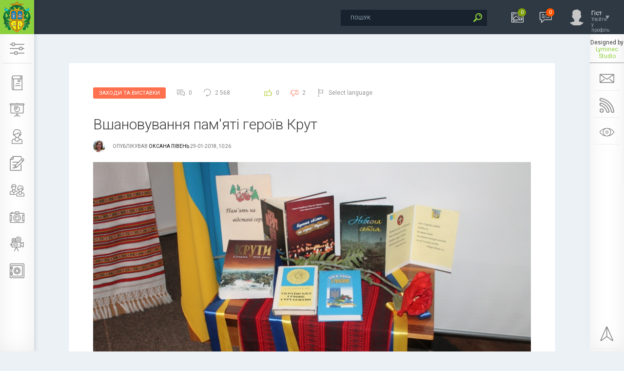

--- FILE ---
content_type: text/html; charset=utf-8
request_url: https://museum.bolekhiv-rada.gov.ua/exhibitions/44-vshanovuvannja-pamjati-geroyiv-krut.html
body_size: 11390
content:
<!DOCTYPE html PUBLIC "-//W3C//DTD XHTML 1.0 Transitional//EN" "http://www.w3.org/TR/xhtml1/DTD/xhtml1-transitional.dtd">
<html xmlns="http://www.w3.org/1999/xhtml">
<head>
	<meta http-equiv="X-UA-Compatible" content="IE=edge" />
	<meta name="google-translate-customization" content="ed63b45a84fd002d-1a84c3b7b028a717-gadf24062a8f7fd39-20" />
	<meta charset="utf-8">
<title>Вшановування пам'яті героїв Крут &raquo; Музей історії м.Болехова ім. Р. Скворія</title>
<meta name="description" content="Бентежна наша юнь, із м’яти-рутиТи на собі відчула, що то – Крути,І розбудила млявий, сонний стан,Щоб на весь світ повстав гучний Майдан…Неподалік – Аскольдова могила,Що тридцять мучнів там похоронилиСто літ тому…100 років тому, 29 січня 1918–го, поблизу станції Крути на Чернігівщині відбувся бій">
<meta name="keywords" content="України, Небесної, Сотні, років, нація, Герої, гімназистів, починається, герої, Крутами, одним, студентів, проти, міста, життя, Крути, незалежність, людей, історії, більше">
<meta name="generator" content="DataLife Engine (http://dle-news.ru)">
<meta property="og:site_name" content="Музей історії м.Болехова ім. Р. Скворія">
<meta property="og:type" content="article">
<meta property="og:title" content="Вшановування пам&#039;яті героїв Крут">
<meta property="og:url" content="https://museum.bolekhiv-rada.gov.ua/exhibitions/44-vshanovuvannja-pamjati-geroyiv-krut.html">
<meta property="og:image" content="https://museum.bolekhiv-rada.gov.ua/uploads/posts/2020-06/1591687757_img_2350.jpg">
<meta property="og:description" content="Бентежна наша юнь, із м’яти-рутиТи на собі відчула, що то – Крути,І розбудила млявий, сонний стан,Щоб на весь світ повстав гучний Майдан…Неподалік – Аскольдова могила,Що тридцять мучнів там похоронилиСто літ тому…100 років тому, 29 січня 1918–го, поблизу станції Крути на Чернігівщині відбувся бій">
<link rel="search" type="application/opensearchdescription+xml" href="https://museum.bolekhiv-rada.gov.ua/index.php?do=opensearch" title="Музей історії м.Болехова ім. Р. Скворія">
<link rel="canonical" href="https://museum.bolekhiv-rada.gov.ua/exhibitions/44-vshanovuvannja-pamjati-geroyiv-krut.html">
<link rel="alternate" type="application/rss+xml" title="Музей історії м.Болехова ім. Р. Скворія" href="https://museum.bolekhiv-rada.gov.ua/rss.xml">
<link href="/engine/editor/jscripts/froala/fonts/font-awesome.css?v=26" rel="stylesheet" type="text/css">
<link href="/engine/editor/jscripts/froala/css/editor.css?v=26" rel="stylesheet" type="text/css">
<link href="/engine/editor/css/default.css?v=26" rel="stylesheet" type="text/css">
<script src="/engine/classes/js/jquery.js?v=26"></script>
<script src="/engine/classes/js/jqueryui.js?v=26" defer></script>
<script src="/engine/classes/js/dle_js.js?v=26" defer></script>
<script src="/engine/classes/highslide/highslide.js?v=26" defer></script>
<script src="/engine/skins/codemirror/js/code.js?v=26" defer></script>
<script src="/engine/editor/jscripts/froala/editor.js?v=26" defer></script>
<script src="/engine/editor/jscripts/froala/languages/uk.js?v=26" defer></script>
    <link rel="stylesheet" href="/templates/museum/css/bvi.min.css" type="text/css" />
	<link rel="stylesheet" href="/templates/museum/css/flatWeatherPlugin.css" type="text/css" />
	<link rel="stylesheet" href="/templates/museum/css/swiper.css" type="text/css" />
	<link rel="stylesheet" href="/templates/museum/css/style.css" type="text/css" />
	<!--[if lte IE 7]>
	<link rel="stylesheet" href="/templates/museum/css/style-ie.css" type="text/css" />
	<![endif]-->
	<link rel="icon" type="image/png" href="/templates/museum/images/favicon-32x32.png" sizes="32x32" />
	<link rel="icon" type="image/png" href="/templates/museum/images/favicon-16x16.png" sizes="16x16" />
	<link href="https://fonts.googleapis.com/css?family=Roboto:300,400,500,400i,700&amp;subset=cyrillic,cyrillic-ext,latin-ext" rel="stylesheet" />

	<script type='text/javascript' src='//platform-api.sharethis.com/js/sharethis.js#property=5d5405414cd0540012f203e6&product=inline-share-buttons' async='async'></script>
	
	<script type="text/javascript" src="https://ajax.googleapis.com/ajax/libs/jquery/1.8.2/jquery.min.js"></script>
	<script type="text/javascript" src="https://translate.google.com/translate_a/element.js?cb=googleTranslateElementInit"></script>
	<script type="text/javascript">
	  function googleTranslateElementInit() {
	    new google.translate.TranslateElement({pageLanguage: 'ua', autoDisplay: false}, 'google_translate_element');
	  }
	</script>

	<script type="text/javascript" src="/templates/museum/js/jquery.flatWeatherPlugin.min.js"></script>
	<script type="text/javascript" src="/templates/museum/js/jquery.ttabs.js"></script>
	<script type="text/javascript" src="/templates/museum/js/jquery.cookie.js"></script>
	<script type="text/javascript" src="/templates/museum/js/swiper.jquery.min.js"></script>
	<script type="text/javascript" src="/templates/museum/js/active.js"></script>
	<meta name="viewport" content="width=device-width, initial-scale=1.0" />
</head>
<body class="zoom-news">

<!-- версия для слабовидящих -->
<style>
	 #hpvgd,.h-mdiv,.h-mdiv2,.h-ldiv,.h-rdiv {background:#EAEAEA; color:#6D6D6D;}
	 #hpvgd {width:100%; z-index:100; width:100%; border-bottom:2px solid rgb(230,230,230);}
	 .h-mdiv {display:none; position:relative; margin:0px 70px; text-align:center;}
	 .h-mdiv2 {display:none; position:fixed; margin:auto; text-align:center; width:400px; height:200px;}
	 .h-ldiv {float:left; padding:7px 10px 7px 0px;}
	 .h-rdiv {position:absolute; top:7px; right:190px; text-align:right;}
	 .h-ni {display:none !important;}
	 a.hcmaf {color:red; margin-left:5px; font-size:20px; font-weight:bold;}
	 a.h-anl {color:#2a72cc;}
	 a.h-al {color:#ED664B;}
	 .h-fi {font-weight:bold; border-radius:50%; padding:0px 8px; margin-right:5px; font-size:19px;}
	 .h-background-1 {color:#fff !important; background:#000 !important;}
	 .h-background-2 {color:#000 !important; background:#fff !important;}
</style>
<script src="/templates/museum/js/uhpv-full.min.js"></script>
<script>
	var 	uhe 	= 2,
		lng 	= 'ua',
		has 	= 0,
		imgs 	= 1,
		bg 	= 1,
		hwidth 	= 0,
		bgs 	= ['1','2'],
		fonts 	= ['19','21','23'];
	$(document).ready(function(){uhpv(has)});
</script>
<!-- /версия для слабовидящих -->

<script>
<!--
var dle_root       = '/';
var dle_admin      = '';
var dle_login_hash = 'd2bbbfcafe701777970cda76fd1623d580674da1';
var dle_group      = 5;
var dle_skin       = 'museum';
var dle_wysiwyg    = '1';
var quick_wysiwyg  = '1';
var dle_act_lang   = ["Так", "Ні", "Увести", "Скасувати", "Зберегти", "Видалити", "Завантаження. Будь ласка, зачекайте..."];
var menu_short     = 'Швидке редагування';
var menu_full      = 'Повне редагування';
var menu_profile   = 'Перегляд профілю';
var menu_send      = 'Надіслати повідомлення';
var menu_uedit     = 'Адмінцентр';
var dle_info       = 'Інформація';
var dle_confirm    = 'Підтвердження';
var dle_prompt     = 'Уведення інформації';
var dle_req_field  = 'Заповніть усі необхідні поля';
var dle_del_agree  = 'Ви певні, що хочете видалити? Цю дію неможливо буде скасувати';
var dle_spam_agree = 'Ви певні, що хочете позначити користувача як спамера? Це призведе до видалення всіх його коментарів';
var dle_complaint  = 'Зазначте текст Вашої скарги для адміністрації:';
var dle_big_text   = 'Виділено завеликий клаптик тексту.';
var dle_orfo_title = 'Зазначте коментар для адміністрації до знайденої помилки на сторінці';
var dle_p_send     = 'Надіслати';
var dle_p_send_ok  = 'Сповіщення вдало надіслано';
var dle_save_ok    = 'Зміни вдало збережено. Оновити сторінку?';
var dle_reply_title= 'Відповідь на коментар';
var dle_tree_comm  = '0';
var dle_del_news   = 'Видалити статтю';
var dle_sub_agree  = 'Ви певні, що хочете підписатися на коментарі до цієї публікації?';
var dle_captcha_type  = '0';
var allow_dle_delete_news   = false;
var dle_search_delay   = false;
var dle_search_value   = '';
jQuery(function($){
	
      $('#comments').froalaEditor({
        dle_root: dle_root,
        dle_upload_area : "comments",
        dle_upload_user : "",
        dle_upload_news : "0",
        width: '100%',
        height: '220',
        language: 'uk',

		htmlAllowedTags: ['div', 'span', 'p', 'br', 'strong', 'em', 'ul', 'li', 'ol', 'b', 'u', 'i', 's', 'a', 'img'],
		htmlAllowedAttrs: ['class', 'href', 'alt', 'src', 'style', 'target'],
		pastePlain: true,
        imagePaste: false,
        listAdvancedTypes: false,
        imageUpload: false,
		videoInsertButtons: ['videoBack', '|', 'videoByURL'],
		
        toolbarButtonsXS: ['bold', 'italic', 'underline', 'strikeThrough', '|', 'align', 'formatOL', 'formatUL', '|', 'insertLink', 'dleleech', 'emoticons', '|', 'dlehide', 'dlequote', 'dlespoiler'],

        toolbarButtonsSM: ['bold', 'italic', 'underline', 'strikeThrough', '|', 'align', 'formatOL', 'formatUL', '|', 'insertLink', 'dleleech', 'emoticons', '|', 'dlehide', 'dlequote', 'dlespoiler'],

        toolbarButtonsMD: ['bold', 'italic', 'underline', 'strikeThrough', '|', 'align', 'formatOL', 'formatUL', '|', 'insertLink', 'dleleech', 'emoticons', '|', 'dlehide', 'dlequote', 'dlespoiler'],

        toolbarButtons: ['bold', 'italic', 'underline', 'strikeThrough', '|', 'align', 'formatOL', 'formatUL', '|', 'insertLink', 'dleleech', 'emoticons', '|', 'dlehide', 'dlequote', 'dlespoiler']

      }).on('froalaEditor.image.inserted froalaEditor.image.replaced', function (e, editor, $img, response) {

			if( response ) {
			
			    response = JSON.parse(response);
			  
			    $img.removeAttr("data-returnbox").removeAttr("data-success").removeAttr("data-xfvalue").removeAttr("data-flink");

				if(response.flink) {
				  if($img.parent().hasClass("highslide")) {
		
					$img.parent().attr('href', response.flink);
		
				  } else {
		
					$img.wrap( '<a href="'+response.flink+'" class="highslide"></a>' );
					
				  }
				}
			  
			}
			
		});

$('#dle-comments-form').submit(function() {
	doAddComments();
	return false;
});
FastSearch();

hs.graphicsDir = '/engine/classes/highslide/graphics/';
hs.wrapperClassName = 'rounded-white';
hs.outlineType = 'rounded-white';
hs.numberOfImagesToPreload = 0;
hs.captionEval = 'this.thumb.alt';
hs.showCredits = false;
hs.align = 'center';
hs.transitions = ['expand', 'crossfade'];

hs.lang = { loadingText : 'Завантаження...', playTitle : 'Перегляд слайд-шоу (пропуск)', pauseTitle:'Пауза', previousTitle : 'Попереднє зображення', nextTitle :'Наступне зображення',moveTitle :'Перемістити', closeTitle :'Закрити (Esc)',fullExpandTitle:'Розгорнути до повного розміру',restoreTitle:'Натисніть для закриття картинки, натисніть й утримуйте для переміщення',focusTitle:'Сфокусувати',loadingTitle:'Натисніть, щоб скасувати'
};
hs.slideshowGroup='fullnews'; hs.addSlideshow({slideshowGroup: 'fullnews', interval: 4000, repeat: false, useControls: true, fixedControls: 'fit', overlayOptions: { opacity: .75, position: 'bottom center', hideOnMouseOut: true } });

});
//-->
</script>
<div class="head-line">
	<div class="head-line2">
		<div class="head-speedbar">
			<i class="flaticon-home"></i><div class="obriz"><div class="speed-b"><span id="dle-speedbar"><span itemscope itemtype="http://data-vocabulary.org/Breadcrumb"><a href="https://museum.bolekhiv-rada.gov.ua/" itemprop="url"><span itemprop="title">Музей історії м.Болехова ім. Романа Скворія</span></a></span> &raquo; <span itemscope itemtype="http://data-vocabulary.org/Breadcrumb"><a href="https://museum.bolekhiv-rada.gov.ua/exhibitions/" itemprop="url"><span itemprop="title">Заходи та виставки</span></a></span> &raquo; Вшановування пам'яті героїв Крут</span></div></div>
			<u></u>
		</div>
	</div>
	<div class="head-right">
		<div class="search-block">
			<form method="post"  action='' style="margin: 0;padding: 0;">
				<input type="hidden" name="do" value="search"><input type="hidden" name="subaction" value="search" />
				<input name="story" type="text" class="form-text" id="story" value="пошук" onblur="if(this.value=='') this.value='пошук';" onfocus="if(this.value=='пошук') this.value='';" title="наберіть Ваш запит і натисніть enter" />
				<input type="image" src="/templates/museum/images/search.png" value="Знайти!" border="0" class="form-search" alt="Знайти!" />
			</form>
		</div>
		<div class="new-news-count" rel="/lastnews/">
			<i class="flaticon-image"></i>
			<span>0</span>
			<div class="news-popup"><div class="popup-title">Матеріали за сьогодні:</div><div class="load-box"></div></div>
			<div class="hoverget"></div>
		</div>
		<div class="new-comments-count" rel="/index.php?do=lastcomments">
			<i class="flaticon-chat-1"></i>
			<span>0</span>
			<div class="comment-popup"><div class="popup-title">Коментарі за сьогодні:</div><div class="load-box2"></div></div>
			<div class="hoverget2"></div>
		</div>
		

<!--noindex-->
<div class="login-open">
	<div class="login-ava">
		<img src="/templates/museum/dleimages/noavatar.png" alt="Гість" />
	</div>
	<div class="login-open-title">
		Гість
	</div>
	<div class="login-open-title2">
		Увійти у профіль
	</div>
	<i></i>
</div>
<div class="login-block">
	<form method="post" action="">
		<div class="login-line">
			<div class="login-title">Лоґін:</div>
			<input name="login_name" type="text" class="login-input-text" title="Ваше ім’я на сайті" />
		</div>
		<div class="login-line">
			<div class="login-title">Пароль:</div>
			<input name="login_password" type="password" class="login-input-text" title="Ваш пароль" />
		</div>
		<div class="login-line">
			<input onclick="submit();" type="submit" class="enter" value="УВІЙТИ" /><input name="login" type="hidden" id="login" value="submit" />
		</div>
		<div class="reg-link">
			<a href="https://museum.bolekhiv-rada.gov.ua/index.php?do=register" title="реєстрація на сайті">Реєстрація</a> / 
			<a href="https://museum.bolekhiv-rada.gov.ua/index.php?do=lostpassword" title="реєстрація на сайті">Забули все?</a>
		</div>
		
		<div class="login-soc">
			<div class="login-soc-title">
				Увійти через:
			</div>
			<a href="https://www.facebook.com/dialog/oauth?client_id=695317057601803&amp;redirect_uri=https%3A%2F%2Fmuseum.bolekhiv-rada.gov.ua%2Findex.php%3Fdo%3Dauth-social%26provider%3Dfc&amp;scope=public_profile%2Cemail&amp;display=popup&amp;state=1edcc70a7486003f67fae7577af927e0&amp;response_type=code" class="login-soc3" target="_blank"></a>
			<a href="https://accounts.google.com/o/oauth2/auth?client_id=11452213112-raqgfqubicpgp6an929h1n5qe9q74p4g.apps.googleusercontent.com&amp;redirect_uri=https%3A%2F%2Fmuseum.bolekhiv-rada.gov.ua%2Findex.php%3Fdo%3Dauth-social%26provider%3Dgoogle&amp;scope=https%3A%2F%2Fwww.googleapis.com%2Fauth%2Fuserinfo.email+https%3A%2F%2Fwww.googleapis.com%2Fauth%2Fuserinfo.profile&amp;state=1edcc70a7486003f67fae7577af927e0&amp;response_type=code" class="login-soc6" target="_blank"></a>
		</div>
		<div style="clear: both;height: 20px;"></div>
		
	</form>
	<div class="login-close"></div>
</div>
<!--/noindex-->																												

	</div>
</div>
<div class="left-panel">
	<a href="/" class="logo"><span>МУЗЕЙ ІСТОРІЇ м.Болехова ім.Р.Скворія</span></a>
	<div class="mob-menu"><i class="flaticon-settings-2"></i></div>
	<div class="mob-menu2"><i class="flaticon-settings-2"></i><span>Закрити меню</span></div>
	<div class="left-menu">
		<a href="/history/" class="left-menu-link"><i class="flaticon-book"></i><span>Про музей</span></a>
		<a href="/exhibitions/" class="left-menu-link"><i class="flaticon-presentation"></i><span>Заходи, виставки та експозиції</span></a>
		<a href="/spivrobitniki.html" class="left-menu-link"><i class="flaticon-user-2"></i><span>Співробітники</span></a>
		<a href="/publication/" class="left-menu-link"><i class="flaticon-edit"></i><span>Видання та наукова діяльність</span></a>
		<a href="/to-visitors/90-informacija-dlja-vidviduvachiv.html" class="left-menu-link"><i class="flaticon-users"></i><span>Відвідувачам</span></a>
		<a href="/photo-gallery/" class="left-menu-link"><i class="flaticon-photo-camera"></i><span>Фотогалерея</span></a>
		<a href="/video-gallery/" class="left-menu-link"><i class="flaticon-video-camera"></i><span>Відеогалерея</span></a>
		<a href="/reserve/" class="left-menu-link"><i class="flaticon-safebox"></i><span>Фонди</span></a>
	</div>
</div>
<div class="main-center-block">



	
	<div style="clear: both;"></div>
	
	
	<div class="one-col">
	    <div id='dle-content'>
<br><br>
<div class="full-news">
	<div class="main-news-info">
		<div class="main-news-info-item main-news-info-item-category">
			<a href="https://museum.bolekhiv-rada.gov.ua/exhibitions/">Заходи та виставки</a>
		</div>
		<div class="main-news-info-item">
			<i class="flaticon-chat"></i>0
		</div>
		<div class="main-news-info-item">
			<i class="flaticon-reload"></i>2 568
		</div>
		<div class="main-news-info-item">
			
			
		</div>
		
		<div class="main-news-info-item frating-plus">
			<a href="#" onclick="doRate('plus', '44'); return false;" ><i class="flaticon-like"></i></a>
		</div>
		<div class="main-news-info-item frating-minus">
			<a href="#" onclick="doRate('minus', '44'); return false;" ><i class="flaticon-like"></i></a>
		</div>
		<div class="frating-num">
			<span id="vote-num-id-44">2</span>
		</div>
		<div class="frating">
			<span id="ratig-layer-44" class="ignore-select"><span class="ratingtypeplusminus ignore-select ratingminus" >-2</span></span>
		</div>
		

		<div class="main-news-info-item">
			<a href="javascript:ShowOrHide('lang')"><i class="flaticon-flag"></i> Select language</a><div id="lang" style="display: none;"><div id="google_translate_element"></div></div>
		</div>

	</div>
	<div class="main-news-title">
		<h1>Вшановування пам&#039;яті героїв Крут</h1>
	</div>
	<div class="main-news-author">
		<div class="main-news-author-ava">
			<img src="//museum.bolekhiv-rada.gov.ua/uploads/fotos/foto_8.jpg" alt="" />
		</div>
		опублікував <a onclick="ShowProfile('%D0%9E%D0%BA%D1%81%D0%B0%D0%BD%D0%B0+%D0%9F%D1%96%D0%B2%D0%B5%D0%BD%D1%8C', 'https://museum.bolekhiv-rada.gov.ua/user/%D0%9E%D0%BA%D1%81%D0%B0%D0%BD%D0%B0+%D0%9F%D1%96%D0%B2%D0%B5%D0%BD%D1%8C/', '0'); return false;" href="https://museum.bolekhiv-rada.gov.ua/user/%D0%9E%D0%BA%D1%81%D0%B0%D0%BD%D0%B0+%D0%9F%D1%96%D0%B2%D0%B5%D0%BD%D1%8C/">Оксана Півень</a> 29-01-2018, 10:26
	</div>
	<div class="full-news-content">
		<div style="text-align:center;"><a class="highslide" href="https://museum.bolekhiv-rada.gov.ua/uploads/posts/2020-06/1591687757_img_2350.jpg" target="_blank"><img src="/uploads/posts/2020-06/medium/1591687757_img_2350.jpg" alt="" class="fr-dib"></a><br></div><div style="text-align:center;"><i>Бентежна наша юнь, із м’яти-рути</i></div><div style="text-align:center;"><i>Ти на собі відчула, що то – Крути,</i></div><div style="text-align:center;"><i>І розбудила млявий, сонний стан,</i></div><div style="text-align:center;"><i>Щоб на весь світ повстав гучний Майдан…</i></div><div style="text-align:center;"><i>Неподалік – Аскольдова могила,</i></div><div style="text-align:center;"><i>Що тридцять мучнів там похоронили</i></div><div style="text-align:center;"><i>Сто літ тому…</i></div><div style="text-align:justify;">100 років тому, 29 січня 1918–го, поблизу станції Крути на Чернігівщині відбувся бій між горсткою студентів, гімназистів та юнаків військової школи супроти ворога - червоної орди під командуванням Муравйова, який мав багаторазову чисельну перевагу.</div><div style="text-align:justify;">Бій під Крутами був одним з етапів неоголошеної війни Радянської влади проти незалежної України у 1917-1920 роках. Це був трагічний епізод в історії України, який на довгі роки став одним із символів боротьби українського народу за свободу і незалежність.Тоді, 100 років тому, загинуло близько сотні студентів і гімназистів. 27 із них потрапили до полону і були замордовані.</div><div style="text-align:justify;">Історія столітньої давнини повторюється і сьогодні. Знову незалежність, за яку полягли і герої «Небесної сотні». За неї гинуть українські воїни та мирні мешканці на Сході. Герої Крут, як і Герої Небесної Сотні – це, перш за все, герої духу. Їх об’єднало прагнення правди – як природного єднання істини та справедливості. Правди, яка би була основою державного, суспільного, особистого життя. Вони разом з українським народом повстали проти брехні, наруги над волею людей заради майбутнього, для оновлення України і віддали найцінніше – своє життя.</div><div style="text-align:justify;">Через муки та біль, сльози та боротьбу народжується нація, нація патріотів, сильних, вільних людей здатних захистити власний дім від зовнішньої агресії. В’ячеслав Чорновіл сказав: «Україна починається з тебе», так Україна починається з нас: Ти сам собі – і мрія, і спромога. Ти сам собі – фундамент, стіни, дах. Ти сам собі – поразка й перемога. Мить, що лишитись може у віках.</div><div style="text-align:justify;">До Дня пам'яті Героїв Крут у Музеї історії міста Болехова імені Романа Скворія пройшла історико-патріотична година «Це вогненне слово – Крути». Присутніми на заході були учні та вчителі Болехівської ЗОШ №1, студенти та викладачі Прикарпатського лісогосподарського коледжу, заступник міського голови Тетяна Лугова, працівники установ культури та громадськість міста. Ведучі заходу – Оксана Півень та Анна Литвин.</div><div style="text-align:justify;">Нехай пам'ять про героїв, що загинули під Крутами, буде вічною. А ми віримо і маємо надію, що більше не буде ані нової Небесної Сотні, ані нових Крут, більше не проливатиметься ані наша кров, ані кров сусідніх чи далеких народів.</div>
		<div style="clear: both;"></div>

<div class="full-news-content_no">
<div id="one" class="block">

<div class="fullcom-block-title">Фотографії до матеріалу</div>
<div class="xfieldimagegallery">
<li><a href="https://museum.bolekhiv-rada.gov.ua/uploads/posts/2020-06/1591687776_img_2327.jpg" class="highslide" target="_blank"><img class="xfieldimage gallery1" src="/uploads/posts/2020-06/thumbs/1591687776_img_2327.jpg" alt=""></a></li><li><a href="https://museum.bolekhiv-rada.gov.ua/uploads/posts/2020-06/1591687754_img_2330.jpg" class="highslide" target="_blank"><img class="xfieldimage gallery1" src="/uploads/posts/2020-06/thumbs/1591687754_img_2330.jpg" alt=""></a></li><li><a href="https://museum.bolekhiv-rada.gov.ua/uploads/posts/2020-06/1591687785_img_2336.jpg" class="highslide" target="_blank"><img class="xfieldimage gallery1" src="/uploads/posts/2020-06/thumbs/1591687785_img_2336.jpg" alt=""></a></li>
<li><a href="https://museum.bolekhiv-rada.gov.ua/uploads/posts/2020-06/1591687765_img_2342.jpg" class="highslide" target="_blank"><img class="xfieldimage gallery1" src="/uploads/posts/2020-06/thumbs/1591687765_img_2342.jpg" alt=""></a></li><li><a href="https://museum.bolekhiv-rada.gov.ua/uploads/posts/2020-06/1591687820_img_2343.jpg" class="highslide" target="_blank"><img class="xfieldimage gallery1" src="/uploads/posts/2020-06/thumbs/1591687820_img_2343.jpg" alt=""></a></li><li><a href="https://museum.bolekhiv-rada.gov.ua/uploads/posts/2020-06/1591687808_img_2345.jpg" class="highslide" target="_blank"><img class="xfieldimage gallery1" src="/uploads/posts/2020-06/thumbs/1591687808_img_2345.jpg" alt=""></a></li>
<li><a href="https://museum.bolekhiv-rada.gov.ua/uploads/posts/2020-06/1591687810_img_2347.jpg" class="highslide" target="_blank"><img class="xfieldimage gallery1" src="/uploads/posts/2020-06/thumbs/1591687810_img_2347.jpg" alt=""></a></li><li><a href="https://museum.bolekhiv-rada.gov.ua/uploads/posts/2020-06/1591687779_img_2350.jpg" class="highslide" target="_blank"><img class="xfieldimage gallery1" src="/uploads/posts/2020-06/thumbs/1591687779_img_2350.jpg" alt=""></a></li><li></li>
</div>

<div style="clear: left"></div><br>  
  
</div>








































<br><b><div class="sharethis-inline-follow-buttons"></div></b>



</div>
	</div>




    


	

	<div class="fullcom-block">
		<div class="fullcom-block-title">
			Коментарі до матеріалу
		</div>
		<div class="fullcom-block-content">
			
<div id="dle-ajax-comments"></div>
<!--dlenavigationcomments-->
			<div style="clear: both;"></div>
			<div class="open-com-form">Додати коментар</div>
			<div class="hidden-com-form">
				<form  method="post" name="dle-comments-form" id="dle-comments-form" ><div class="add-comment">
	<div class="add-comment-title">
		Додати свій коментар:
	</div>
	
	<div class="form-line-tt">
		<div class="form-line-tt-left">
			Ваше Ім’я:
		</div>
		<div class="form-line-tt-right">
			<input type="text" name="name" id="name" class="form-input-stand" />
		</div>
	</div>
	<div class="form-line-tt">
		<div class="form-line-tt-left">
			Ваш E-Mail:
		</div>
		<div class="form-line-tt-right">
			<input type="text" name="mail" id="mail" class="form-input-stand" />
		</div>
	</div>
	
	
	<div class="form-line-tt" style="padding: 10px 0 10px 0;">
		<script>
	var text_upload = "Вивантаження файлів і зображень на сервер";
</script>
<div class="wseditor"><textarea id="comments" name="comments" rows="10" cols="50" class="ajaxwysiwygeditor"></textarea></div>
	</div>
	
	
	<div class="form-line-tt">
		<div class="form-line-tt-left">
			Це код:
		</div>
		<div class="form-line-tt-right">
			<a onclick="reload(); return false;" title="Натисніть на зображення, щоб оновити код, якщо він нерозбірливий" href="#"><span id="dle-captcha"><img src="/engine/modules/antibot/antibot.php" alt="Натисніть на зображення, щоб оновити код, якщо він нерозбірливий" width="160" height="80"></span></a>
		</div>
	</div>
	<div class="form-line-tt">
		<div class="form-line-tt-left" style="width: 100px;">
			Введіть сюди:
		</div>
		<div class="form-line-tt-right">
			<input type="text" name="sec_code" id="sec_code" class="form-input-stand" />
		</div>
	</div>
	
	
	
	<div class="form-submit-block-tt">
		<input value="Додати" name="submit" type="submit" class="form-button-tt" />
	</div>
</div>
		<input type="hidden" name="subaction" value="addcomment">
		<input type="hidden" name="post_id" id="post_id" value="44"><input type="hidden" name="user_hash" value="d2bbbfcafe701777970cda76fd1623d580674da1"></form>
			</div>
		</div>
	</div>
	
	<div class="related-news-block">
		<div class="related-news-block-title">
			Схожі матеріали
		</div>
		<div class="related-news-block-content">
			<div class="rel-news">
	<div class="rel-news-image">
		<a href="https://museum.bolekhiv-rada.gov.ua/exhibitions/42-136-rokiv-skulptoru-ta-vojaku-uss-mihajlu-gavrilku.html"><img src="/uploads/posts/2020-06/medium/1591685004_20180905_113931.jpg" alt="136 років скульптору та вояку УСС – Михайлу Гаврилку" /></a>
	</div>
	<div class="rel-news-title">
		<a href="https://museum.bolekhiv-rada.gov.ua/exhibitions/42-136-rokiv-skulptoru-ta-vojaku-uss-mihajlu-gavrilku.html">136 років скульптору та вояку УСС – Михайлу Гаврилку</a>
	</div>
</div><div class="rel-news">
	<div class="rel-news-image">
		<a href="https://museum.bolekhiv-rada.gov.ua/exhibitions/20-reformacija-i-ukrayina.html"><img src="/uploads/posts/2020-06/medium/1591168815_img_9721.jpg" alt="Реформація і Україна" /></a>
	</div>
	<div class="rel-news-title">
		<a href="https://museum.bolekhiv-rada.gov.ua/exhibitions/20-reformacija-i-ukrayina.html">Реформація і Україна</a>
	</div>
</div><div class="rel-news">
	<div class="rel-news-image">
		<a href="https://museum.bolekhiv-rada.gov.ua/exhibitions/17-bezsmertna-slava-licariv-krut.html"><img src="/uploads/posts/2020-06/medium/1591167287_img_6970.jpg" alt="Безсмертна слава лицарів Крут" /></a>
	</div>
	<div class="rel-news-title">
		<a href="https://museum.bolekhiv-rada.gov.ua/exhibitions/17-bezsmertna-slava-licariv-krut.html">Безсмертна слава лицарів Крут</a>
	</div>
</div>
			<div style="clear: both;"></div>
		</div>
	</div>
	<div class="main-news-line"></div>
	
</div>

<script type="text/javascript">
	$(document).ready(function() {
		
		$('.open-com-form').click(function(){
			$('.hidden-com-form').slideToggle();
		});
		
	});
</script></div>
		<div style="clear: both;"></div>
		
		<div class="main-block">
			<div class="main-block-title">
				Популярне на сайті
			</div>
			<div class="main-block-content">
				<div class="top-news">
	<div class="top-news-rating">
		<i class="flaticon-favorites"></i>
		<div class="top-news-rating-num"><span id="ratig-layer-90" class="ignore-select"><span class="ratingtypeplusminus ignore-select ratingminus" >-3</span></span></div>
	</div>
	<div class="top-news-rating-title">
		<a href="https://museum.bolekhiv-rada.gov.ua/to-visitors/90-informacija-dlja-vidviduvachiv.html">Інформація для відвідувачів</a>
	</div>
</div><div class="top-news">
	<div class="top-news-rating">
		<i class="flaticon-favorites"></i>
		<div class="top-news-rating-num"><span id="ratig-layer-125" class="ignore-select"><span class="ratingtypeplusminus ignore-select ratingminus" >-2</span></span></div>
	</div>
	<div class="top-news-rating-title">
		<a href="https://museum.bolekhiv-rada.gov.ua/exhibitions/125-novorichno-rizdvjani-vitalni-listivki-z-70-h-rokiv-minulogo-stolittja-do-sogodennja-z-fondozbirki-muzeju.html">Новорічно-різдвяні вітальні листівки з 70-х років минулого століття до сьогодення з фондозбірки музею</a>
	</div>
</div><div class="top-news">
	<div class="top-news-rating">
		<i class="flaticon-favorites"></i>
		<div class="top-news-rating-num"><span id="ratig-layer-244" class="ignore-select"><span class="ratingtypeplusminus ignore-select ratingzero" >0</span></span></div>
	</div>
	<div class="top-news-rating-title">
		<a href="https://museum.bolekhiv-rada.gov.ua/history/244-z-nagodi-110-richchja-z-dnja-stvorennja-legionu-ukrayinskih-sichovih-strilciv-muzej-istoriyi-mista-bolehova-imeni-romana-skvorija-nagorodzheno-medallju-ivano-frankivskoyi-oblasnoyi-radi.html">З нагоди 110-річчя з дня створення Легіону Українських Січових Стрільців музей історії міста Болехова імені Романа Скворія нагороджено медаллю Івано-Франківської обласної ради</a>
	</div>
</div><div class="top-news">
	<div class="top-news-rating">
		<i class="flaticon-favorites"></i>
		<div class="top-news-rating-num"><span id="ratig-layer-206" class="ignore-select"><span class="ratingtypeplusminus ignore-select ratingzero" >0</span></span></div>
	</div>
	<div class="top-news-rating-title">
		<a href="https://museum.bolekhiv-rada.gov.ua/publication/206-bolehiv-sinagoga-z-istoriyi-dijalnosti.html">Болехів. Синагога (з історії діяльності)</a>
	</div>
</div><div class="top-news">
	<div class="top-news-rating">
		<i class="flaticon-favorites"></i>
		<div class="top-news-rating-num"><span id="ratig-layer-162" class="ignore-select"><span class="ratingtypeplusminus ignore-select ratingzero" >0</span></span></div>
	</div>
	<div class="top-news-rating-title">
		<a href="https://museum.bolekhiv-rada.gov.ua/video-gallery/162-bolehiv-istorija-vulici-cerkovnoyi.html">Болехів. Історія вулиці Церковної</a>
	</div>
</div><div class="top-news">
	<div class="top-news-rating">
		<i class="flaticon-favorites"></i>
		<div class="top-news-rating-num"><span id="ratig-layer-157" class="ignore-select"><span class="ratingtypeplusminus ignore-select ratingminus" >-1</span></span></div>
	</div>
	<div class="top-news-rating-title">
		<a href="https://museum.bolekhiv-rada.gov.ua/video-gallery/157-istorija-vulici-tarasa-shevchenka.html">Болехів. Історія вулиці Тараса Шевченка</a>
	</div>
</div>
			</div>
		</div>		
		<div class="main-block">
			<div class="main-block-title">
				Стрічка коментарів
			</div>
			<div class="main-block-content">
				<div class="main-comments">
	<div class="main-comments-top">
		<div class="main-comments-image">
			<img src="/templates/museum/dleimages/noavatar.png" alt="">
		</div>
		<div class="main-comments-author">
			<a href="mailto:1928.66@gmail.com">1928.66</a>
		</div>
		<div class="main-comments-date">
			29 січня 2022 18:27
		</div>
		<a href="https://museum.bolekhiv-rada.gov.ua/publication/206-bolehiv-sinagoga-z-istoriyi-dijalnosti.html#comment" class="main-comments-link"><i>.</i><u>.</u>.</a>
	</div>
	<div class="main-comments-text">
		"нацистська окупація" ??? за словами Шептицького , Стецько і їхніх сьогоднішніх поціновувачів то було визволення ...
	</div>
</div><div class="main-comments">
	<div class="main-comments-top">
		<div class="main-comments-image">
			<img src="/templates/museum/dleimages/noavatar.png" alt="">
		</div>
		<div class="main-comments-author">
			<a href="mailto:info@geps.space">Гість WilheminaHuey66</a>
		</div>
		<div class="main-comments-date">
			26 жовтня 2021 18:44
		</div>
		<a href="https://museum.bolekhiv-rada.gov.ua/to-visitors/90-informacija-dlja-vidviduvachiv.html#comment" class="main-comments-link"><i>.</i><u>.</u>.</a>
	</div>
	<div class="main-comments-text">
		Тому я не  зміг утриматись від коментарю. Чудово написано!
	</div>
</div><div class="main-comments">
	<div class="main-comments-top">
		<div class="main-comments-image">
			<img src="/templates/museum/dleimages/noavatar.png" alt="">
		</div>
		<div class="main-comments-author">
			<a href="mailto:info@geps.space">Гість WilheminaHuey66</a>
		</div>
		<div class="main-comments-date">
			26 жовтня 2021 18:43
		</div>
		<a href="https://museum.bolekhiv-rada.gov.ua/to-visitors/90-informacija-dlja-vidviduvachiv.html#comment" class="main-comments-link"><i>.</i><u>.</u>.</a>
	</div>
	<div class="main-comments-text">
		я сьогодні переглядав в Інтернеті більше трьох годин, але жодної цікавої статті, подібної до вашої, я так і не знайшов. А це досить цінно  для мене.
	</div>
</div><div class="main-comments">
	<div class="main-comments-top">
		<div class="main-comments-image">
			<img src="/templates/museum/dleimages/noavatar.png" alt="">
		</div>
		<div class="main-comments-author">
			Галя Кулик Баран
		</div>
		<div class="main-comments-date">
			21 квітня 2021 15:29
		</div>
		<a href="https://museum.bolekhiv-rada.gov.ua/video-gallery/156-bolehiv-istorija-vulici-ozarkevichiv.html#comment" class="main-comments-link"><i>.</i><u>.</u>.</a>
	</div>
	<div class="main-comments-text">
		Дякую!  Коротенькі і змістовні відео про Болехівські околиці . За ними стоїть велика праця і час авторів!  З нетерпінням чекаю на наступні сюжети
	</div>
</div>
			</div>
		</div>
		
	</div>
	
	
	
</div>
<div class="right-panel">
	<div class="right-menu">Designed by <nofollow><noindex> <a href="http://lyminec.online/" target="_blank"><font color="#8CCF3C">Lyminec Studio</font></a> </noindex></nofollow><hr> <!-- Це я ))) -->

		<a href="/index.php?do=feedback" class="left-menu-link"><i class="flaticon-envelope"></i><span>Напишіть нам</span></a>
		<a href="/rss.xml" class="left-menu-link"><i class="flaticon-rss"></i><span>RSS</span></a>
        <a href="#" class="className left-menu-link"><i class="flaticon-eye"></i><span>Для людей з вадами зору</span></a>
	</div>
	<div class="right-menu right-menu-fix">
		<a href="#" class="left-menu-link nmb"><i class="flaticon-cursor"></i><span>Нагору</span></a>
	</div>
</div>
<div class="dark"></div>
<!--[if IE 6]>
<a href="http://www.microsoft.com/rus/windows/internet-explorer/worldwide-sites.aspx" class="alert"></a>
<![endif]-->
<script src="/templates/museum/js/bvi.min.js"></script>
        <script> 
        new isvek.Bvi({
                target: '.className', // Класс инициализации
                fontSize: 24, // Размер шрифта
                speech: false, 
                theme: 'black' // Цветовая тема сайта
        });
        </script>
</body>
</html>
<!-- DataLife Engine Copyright SoftNews Media Group (http://dle-news.ru) -->


--- FILE ---
content_type: text/html; charset=utf-8
request_url: https://museum.bolekhiv-rada.gov.ua/lastnews/
body_size: 9307
content:
<!DOCTYPE html PUBLIC "-//W3C//DTD XHTML 1.0 Transitional//EN" "http://www.w3.org/TR/xhtml1/DTD/xhtml1-transitional.dtd">
<html xmlns="http://www.w3.org/1999/xhtml">
<head>
	<meta http-equiv="X-UA-Compatible" content="IE=edge" />
	<meta name="google-translate-customization" content="ed63b45a84fd002d-1a84c3b7b028a717-gadf24062a8f7fd39-20" />
	<meta charset="utf-8">
<title>Останні публікації на сайті &raquo; Музей історії м.Болехова ім. Р. Скворія</title>
<meta name="description" content="Офіційний сайт музею історії міста Болехова імені Романа Скворія">
<meta name="keywords" content="музей, Болехів, історія, Скворій, Болехівська, міська, рада">
<meta name="generator" content="DataLife Engine (http://dle-news.ru)">
<link rel="search" type="application/opensearchdescription+xml" href="https://museum.bolekhiv-rada.gov.ua/index.php?do=opensearch" title="Музей історії м.Болехова ім. Р. Скворія">
<link rel="canonical" href="https://museum.bolekhiv-rada.gov.ua/lastnews/">
<link rel="alternate" type="application/rss+xml" title="Музей історії м.Болехова ім. Р. Скворія" href="https://museum.bolekhiv-rada.gov.ua/rss.xml">
<link href="/engine/editor/css/default.css?v=26" rel="stylesheet" type="text/css">
<script src="/engine/classes/js/jquery.js?v=26"></script>
<script src="/engine/classes/js/jqueryui.js?v=26" defer></script>
<script src="/engine/classes/js/dle_js.js?v=26" defer></script>
    <link rel="stylesheet" href="/templates/museum/css/bvi.min.css" type="text/css" />
	<link rel="stylesheet" href="/templates/museum/css/flatWeatherPlugin.css" type="text/css" />
	<link rel="stylesheet" href="/templates/museum/css/swiper.css" type="text/css" />
	<link rel="stylesheet" href="/templates/museum/css/style.css" type="text/css" />
	<!--[if lte IE 7]>
	<link rel="stylesheet" href="/templates/museum/css/style-ie.css" type="text/css" />
	<![endif]-->
	<link rel="icon" type="image/png" href="/templates/museum/images/favicon-32x32.png" sizes="32x32" />
	<link rel="icon" type="image/png" href="/templates/museum/images/favicon-16x16.png" sizes="16x16" />
	<link href="https://fonts.googleapis.com/css?family=Roboto:300,400,500,400i,700&amp;subset=cyrillic,cyrillic-ext,latin-ext" rel="stylesheet" />

	<script type='text/javascript' src='//platform-api.sharethis.com/js/sharethis.js#property=5d5405414cd0540012f203e6&product=inline-share-buttons' async='async'></script>
	
	<script type="text/javascript" src="https://ajax.googleapis.com/ajax/libs/jquery/1.8.2/jquery.min.js"></script>
	<script type="text/javascript" src="https://translate.google.com/translate_a/element.js?cb=googleTranslateElementInit"></script>
	<script type="text/javascript">
	  function googleTranslateElementInit() {
	    new google.translate.TranslateElement({pageLanguage: 'ua', autoDisplay: false}, 'google_translate_element');
	  }
	</script>

	<script type="text/javascript" src="/templates/museum/js/jquery.flatWeatherPlugin.min.js"></script>
	<script type="text/javascript" src="/templates/museum/js/jquery.ttabs.js"></script>
	<script type="text/javascript" src="/templates/museum/js/jquery.cookie.js"></script>
	<script type="text/javascript" src="/templates/museum/js/swiper.jquery.min.js"></script>
	<script type="text/javascript" src="/templates/museum/js/active.js"></script>
	<meta name="viewport" content="width=device-width, initial-scale=1.0" />
</head>
<body class="zoom-news">

<!-- версия для слабовидящих -->
<style>
	 #hpvgd,.h-mdiv,.h-mdiv2,.h-ldiv,.h-rdiv {background:#EAEAEA; color:#6D6D6D;}
	 #hpvgd {width:100%; z-index:100; width:100%; border-bottom:2px solid rgb(230,230,230);}
	 .h-mdiv {display:none; position:relative; margin:0px 70px; text-align:center;}
	 .h-mdiv2 {display:none; position:fixed; margin:auto; text-align:center; width:400px; height:200px;}
	 .h-ldiv {float:left; padding:7px 10px 7px 0px;}
	 .h-rdiv {position:absolute; top:7px; right:190px; text-align:right;}
	 .h-ni {display:none !important;}
	 a.hcmaf {color:red; margin-left:5px; font-size:20px; font-weight:bold;}
	 a.h-anl {color:#2a72cc;}
	 a.h-al {color:#ED664B;}
	 .h-fi {font-weight:bold; border-radius:50%; padding:0px 8px; margin-right:5px; font-size:19px;}
	 .h-background-1 {color:#fff !important; background:#000 !important;}
	 .h-background-2 {color:#000 !important; background:#fff !important;}
</style>
<script src="/templates/museum/js/uhpv-full.min.js"></script>
<script>
	var 	uhe 	= 2,
		lng 	= 'ua',
		has 	= 0,
		imgs 	= 1,
		bg 	= 1,
		hwidth 	= 0,
		bgs 	= ['1','2'],
		fonts 	= ['19','21','23'];
	$(document).ready(function(){uhpv(has)});
</script>
<!-- /версия для слабовидящих -->

<script>
<!--
var dle_root       = '/';
var dle_admin      = '';
var dle_login_hash = 'd2bbbfcafe701777970cda76fd1623d580674da1';
var dle_group      = 5;
var dle_skin       = 'museum';
var dle_wysiwyg    = '1';
var quick_wysiwyg  = '1';
var dle_act_lang   = ["Так", "Ні", "Увести", "Скасувати", "Зберегти", "Видалити", "Завантаження. Будь ласка, зачекайте..."];
var menu_short     = 'Швидке редагування';
var menu_full      = 'Повне редагування';
var menu_profile   = 'Перегляд профілю';
var menu_send      = 'Надіслати повідомлення';
var menu_uedit     = 'Адмінцентр';
var dle_info       = 'Інформація';
var dle_confirm    = 'Підтвердження';
var dle_prompt     = 'Уведення інформації';
var dle_req_field  = 'Заповніть усі необхідні поля';
var dle_del_agree  = 'Ви певні, що хочете видалити? Цю дію неможливо буде скасувати';
var dle_spam_agree = 'Ви певні, що хочете позначити користувача як спамера? Це призведе до видалення всіх його коментарів';
var dle_complaint  = 'Зазначте текст Вашої скарги для адміністрації:';
var dle_big_text   = 'Виділено завеликий клаптик тексту.';
var dle_orfo_title = 'Зазначте коментар для адміністрації до знайденої помилки на сторінці';
var dle_p_send     = 'Надіслати';
var dle_p_send_ok  = 'Сповіщення вдало надіслано';
var dle_save_ok    = 'Зміни вдало збережено. Оновити сторінку?';
var dle_reply_title= 'Відповідь на коментар';
var dle_tree_comm  = '0';
var dle_del_news   = 'Видалити статтю';
var dle_sub_agree  = 'Ви певні, що хочете підписатися на коментарі до цієї публікації?';
var dle_captcha_type  = '0';
var allow_dle_delete_news   = false;
var dle_search_delay   = false;
var dle_search_value   = '';
jQuery(function($){
FastSearch();
});
//-->
</script>
<div class="head-line">
	<div class="head-line2">
		<div class="head-speedbar">
			<i class="flaticon-home"></i><div class="obriz"><div class="speed-b"><span id="dle-speedbar"><span itemscope itemtype="http://data-vocabulary.org/Breadcrumb"><a href="https://museum.bolekhiv-rada.gov.ua/" itemprop="url"><span itemprop="title">Музей історії м.Болехова ім. Романа Скворія</span></a></span> &raquo; Останні публікації на сайті</span></div></div>
			<u></u>
		</div>
	</div>
	<div class="head-right">
		<div class="search-block">
			<form method="post"  action='' style="margin: 0;padding: 0;">
				<input type="hidden" name="do" value="search"><input type="hidden" name="subaction" value="search" />
				<input name="story" type="text" class="form-text" id="story" value="пошук" onblur="if(this.value=='') this.value='пошук';" onfocus="if(this.value=='пошук') this.value='';" title="наберіть Ваш запит і натисніть enter" />
				<input type="image" src="/templates/museum/images/search.png" value="Знайти!" border="0" class="form-search" alt="Знайти!" />
			</form>
		</div>
		<div class="new-news-count" rel="/lastnews/">
			<i class="flaticon-image"></i>
			<span>0</span>
			<div class="news-popup"><div class="popup-title">Матеріали за сьогодні:</div><div class="load-box"></div></div>
			<div class="hoverget"></div>
		</div>
		<div class="new-comments-count" rel="/index.php?do=lastcomments">
			<i class="flaticon-chat-1"></i>
			<span>0</span>
			<div class="comment-popup"><div class="popup-title">Коментарі за сьогодні:</div><div class="load-box2"></div></div>
			<div class="hoverget2"></div>
		</div>
		

<!--noindex-->
<div class="login-open">
	<div class="login-ava">
		<img src="/templates/museum/dleimages/noavatar.png" alt="Гість" />
	</div>
	<div class="login-open-title">
		Гість
	</div>
	<div class="login-open-title2">
		Увійти у профіль
	</div>
	<i></i>
</div>
<div class="login-block">
	<form method="post" action="">
		<div class="login-line">
			<div class="login-title">Лоґін:</div>
			<input name="login_name" type="text" class="login-input-text" title="Ваше ім’я на сайті" />
		</div>
		<div class="login-line">
			<div class="login-title">Пароль:</div>
			<input name="login_password" type="password" class="login-input-text" title="Ваш пароль" />
		</div>
		<div class="login-line">
			<input onclick="submit();" type="submit" class="enter" value="УВІЙТИ" /><input name="login" type="hidden" id="login" value="submit" />
		</div>
		<div class="reg-link">
			<a href="https://museum.bolekhiv-rada.gov.ua/index.php?do=register" title="реєстрація на сайті">Реєстрація</a> / 
			<a href="https://museum.bolekhiv-rada.gov.ua/index.php?do=lostpassword" title="реєстрація на сайті">Забули все?</a>
		</div>
		
		<div class="login-soc">
			<div class="login-soc-title">
				Увійти через:
			</div>
			<a href="https://www.facebook.com/dialog/oauth?client_id=695317057601803&amp;redirect_uri=https%3A%2F%2Fmuseum.bolekhiv-rada.gov.ua%2Findex.php%3Fdo%3Dauth-social%26provider%3Dfc&amp;scope=public_profile%2Cemail&amp;display=popup&amp;state=1edcc70a7486003f67fae7577af927e0&amp;response_type=code" class="login-soc3" target="_blank"></a>
			<a href="https://accounts.google.com/o/oauth2/auth?client_id=11452213112-raqgfqubicpgp6an929h1n5qe9q74p4g.apps.googleusercontent.com&amp;redirect_uri=https%3A%2F%2Fmuseum.bolekhiv-rada.gov.ua%2Findex.php%3Fdo%3Dauth-social%26provider%3Dgoogle&amp;scope=https%3A%2F%2Fwww.googleapis.com%2Fauth%2Fuserinfo.email+https%3A%2F%2Fwww.googleapis.com%2Fauth%2Fuserinfo.profile&amp;state=1edcc70a7486003f67fae7577af927e0&amp;response_type=code" class="login-soc6" target="_blank"></a>
		</div>
		<div style="clear: both;height: 20px;"></div>
		
	</form>
	<div class="login-close"></div>
</div>
<!--/noindex-->																												

	</div>
</div>
<div class="left-panel">
	<a href="/" class="logo"><span>МУЗЕЙ ІСТОРІЇ м.Болехова ім.Р.Скворія</span></a>
	<div class="mob-menu"><i class="flaticon-settings-2"></i></div>
	<div class="mob-menu2"><i class="flaticon-settings-2"></i><span>Закрити меню</span></div>
	<div class="left-menu">
		<a href="/history/" class="left-menu-link"><i class="flaticon-book"></i><span>Про музей</span></a>
		<a href="/exhibitions/" class="left-menu-link"><i class="flaticon-presentation"></i><span>Заходи, виставки та експозиції</span></a>
		<a href="/spivrobitniki.html" class="left-menu-link"><i class="flaticon-user-2"></i><span>Співробітники</span></a>
		<a href="/publication/" class="left-menu-link"><i class="flaticon-edit"></i><span>Видання та наукова діяльність</span></a>
		<a href="/to-visitors/90-informacija-dlja-vidviduvachiv.html" class="left-menu-link"><i class="flaticon-users"></i><span>Відвідувачам</span></a>
		<a href="/photo-gallery/" class="left-menu-link"><i class="flaticon-photo-camera"></i><span>Фотогалерея</span></a>
		<a href="/video-gallery/" class="left-menu-link"><i class="flaticon-video-camera"></i><span>Відеогалерея</span></a>
		<a href="/reserve/" class="left-menu-link"><i class="flaticon-safebox"></i><span>Фонди</span></a>
	</div>
</div>
<div class="main-center-block">



	
	<div style="clear: both;"></div>
	
	
	<div class="one-col">
	    <div id='dle-content'><div class="main-news">
	<div class="main-news-info">
		<div class="main-news-info-item main-news-info-item-category">
			<a href="https://museum.bolekhiv-rada.gov.ua/publication/">Видання та наукова діяльність</a>
		</div>
		<div class="main-news-info-item">
			<i class="flaticon-chat"></i>0
		</div>
		<div class="main-news-info-item">
			<i class="flaticon-reload"></i>240
		</div>
		
		<div class="main-news-info-item frating-plus">
			<a href="#" onclick="doRate('plus', '249'); return false;" ><i class="flaticon-like"></i></a>
		</div>
		<div class="main-news-info-item frating-minus">
			<a href="#" onclick="doRate('minus', '249'); return false;" ><i class="flaticon-like"></i></a>
		</div>
		<div class="frating-num">
			<span id="vote-num-id-249" class="ignore-select">1</span>
		</div>
		<div class="frating">
			<span id="ratig-layer-249" class="ignore-select"><span class="ratingtypeplusminus ignore-select ratingminus" >-1</span></span>
		</div>
		
	</div>
	<div class="main-news-title">
		<a href="https://museum.bolekhiv-rada.gov.ua/publication/249-perevidannja-almanahu-pershij-vinok.html">Перевидання альманаху &quot;ПЕРШИЙ ВІНОК&quot;</a>
	</div>
	<div class="main-news-author">
		<div class="main-news-author-ava">
			<img src="//www.gravatar.com/avatar/4d1a9313c1a37fb49b6313bc5bf5d463?s=0" alt="" />
		</div>
		опублікував <a onclick="ShowProfile('lyminec', 'https://museum.bolekhiv-rada.gov.ua/user/lyminec/', '0'); return false;" href="https://museum.bolekhiv-rada.gov.ua/user/lyminec/">lyminec</a> 5-02-2025, 20:46
	</div>
	<div class="main-news-image">
		<a href="https://museum.bolekhiv-rada.gov.ua/publication/249-perevidannja-almanahu-pershij-vinok.html"><img src="/uploads/posts/2025-02/1740595571_564545.jpg" alt="Перевидання альманаху &quot;ПЕРШИЙ ВІНОК&quot;" /></a>
	</div>
	<div class="main-news-text">
		На початку лютого цього року у нас була приємна подія - перевидання альманаху "ПЕРШИЙ ВІНОК". Це спільна робота ВГО «Територія Жінок», Музею історії міста Болехова імені Романа Скворія, видавництва «Прометей» (директор – Олександр Рябоконь), Національної академії керівних кадрів культури і мистецтв (ректор – Валерій Марченко) та потужна підтримка ...
	</div>
	<div class="main-news-more">
		<a href="https://museum.bolekhiv-rada.gov.ua/publication/249-perevidannja-almanahu-pershij-vinok.html"><i class="flaticon-layers"></i>Детальніше</a>
	</div>
	<div class="date-drop"><div class="news-date-d">05</div><div class="news-date-m">02</div></div>
</div><div class="main-news">
	<div class="main-news-info">
		<div class="main-news-info-item main-news-info-item-category">
			<a href="https://museum.bolekhiv-rada.gov.ua/exhibitions/">Заходи та виставки</a>
		</div>
		<div class="main-news-info-item">
			<i class="flaticon-chat"></i>0
		</div>
		<div class="main-news-info-item">
			<i class="flaticon-reload"></i>228
		</div>
		
		<div class="main-news-info-item frating-plus">
			<a href="#" onclick="doRate('plus', '246'); return false;" ><i class="flaticon-like"></i></a>
		</div>
		<div class="main-news-info-item frating-minus">
			<a href="#" onclick="doRate('minus', '246'); return false;" ><i class="flaticon-like"></i></a>
		</div>
		<div class="frating-num">
			<span id="vote-num-id-246" class="ignore-select">1</span>
		</div>
		<div class="frating">
			<span id="ratig-layer-246" class="ignore-select"><span class="ratingtypeplusminus ignore-select ratingminus" >-1</span></span>
		</div>
		
	</div>
	<div class="main-news-title">
		<a href="https://museum.bolekhiv-rada.gov.ua/exhibitions/246-vistavka-nacionalno-patriotichnogo-sprjamuvannja.html">Виставка національно-патріотичного спрямування</a>
	</div>
	<div class="main-news-author">
		<div class="main-news-author-ava">
			<img src="//museum.bolekhiv-rada.gov.ua/uploads/fotos/foto_8.jpg" alt="" />
		</div>
		опублікував <a onclick="ShowProfile('%D0%9E%D0%BA%D1%81%D0%B0%D0%BD%D0%B0+%D0%9F%D1%96%D0%B2%D0%B5%D0%BD%D1%8C', 'https://museum.bolekhiv-rada.gov.ua/user/%D0%9E%D0%BA%D1%81%D0%B0%D0%BD%D0%B0+%D0%9F%D1%96%D0%B2%D0%B5%D0%BD%D1%8C/', '0'); return false;" href="https://museum.bolekhiv-rada.gov.ua/user/%D0%9E%D0%BA%D1%81%D0%B0%D0%BD%D0%B0+%D0%9F%D1%96%D0%B2%D0%B5%D0%BD%D1%8C/">Оксана Півень</a> 27-01-2025, 13:47
	</div>
	<div class="main-news-image">
		<a href="https://museum.bolekhiv-rada.gov.ua/exhibitions/246-vistavka-nacionalno-patriotichnogo-sprjamuvannja.html"><img src="/uploads/posts/2025-02/1739879487_unnamed-3.jpg" alt="Виставка національно-патріотичного спрямування" /></a>
	</div>
	<div class="main-news-text">
		У неділю, 26 січня 2025 року, у межах мистецько-патріотичного заходу, приуроченого вшануванню пам‘яті захисників Болехівської громади, які віддали життя за волю, свободу і незалежність України під час збройної агресії російської федерації проти України та 106-ї річниці Соборності України у фойє Народного дому діяла виставка ...
	</div>
	<div class="main-news-more">
		<a href="https://museum.bolekhiv-rada.gov.ua/exhibitions/246-vistavka-nacionalno-patriotichnogo-sprjamuvannja.html"><i class="flaticon-layers"></i>Детальніше</a>
	</div>
	<div class="date-drop"><div class="news-date-d">27</div><div class="news-date-m">01</div></div>
</div><div class="main-news">
	<div class="main-news-info">
		<div class="main-news-info-item main-news-info-item-category">
			<a href="https://museum.bolekhiv-rada.gov.ua/video-gallery/">Відеогалерея</a>
		</div>
		<div class="main-news-info-item">
			<i class="flaticon-chat"></i>0
		</div>
		<div class="main-news-info-item">
			<i class="flaticon-reload"></i>230
		</div>
		
		<div class="main-news-info-item frating-plus">
			<a href="#" onclick="doRate('plus', '247'); return false;" ><i class="flaticon-like"></i></a>
		</div>
		<div class="main-news-info-item frating-minus">
			<a href="#" onclick="doRate('minus', '247'); return false;" ><i class="flaticon-like"></i></a>
		</div>
		<div class="frating-num">
			<span id="vote-num-id-247" class="ignore-select">0</span>
		</div>
		<div class="frating">
			<span id="ratig-layer-247" class="ignore-select"><span class="ratingtypeplusminus ignore-select ratingzero" >0</span></span>
		</div>
		
	</div>
	<div class="main-news-title">
		<a href="https://museum.bolekhiv-rada.gov.ua/video-gallery/247-nove-nadhodzhennja-do-fondiv-muzeju-sichkarnja.html">Нове надходження до фондів Музею - Січкарня</a>
	</div>
	<div class="main-news-author">
		<div class="main-news-author-ava">
			<img src="//museum.bolekhiv-rada.gov.ua/uploads/fotos/foto_8.jpg" alt="" />
		</div>
		опублікував <a onclick="ShowProfile('%D0%9E%D0%BA%D1%81%D0%B0%D0%BD%D0%B0+%D0%9F%D1%96%D0%B2%D0%B5%D0%BD%D1%8C', 'https://museum.bolekhiv-rada.gov.ua/user/%D0%9E%D0%BA%D1%81%D0%B0%D0%BD%D0%B0+%D0%9F%D1%96%D0%B2%D0%B5%D0%BD%D1%8C/', '0'); return false;" href="https://museum.bolekhiv-rada.gov.ua/user/%D0%9E%D0%BA%D1%81%D0%B0%D0%BD%D0%B0+%D0%9F%D1%96%D0%B2%D0%B5%D0%BD%D1%8C/">Оксана Півень</a> 23-01-2025, 14:02
	</div>
	<div class="main-news-image">
		<a href="https://museum.bolekhiv-rada.gov.ua/video-gallery/247-nove-nadhodzhennja-do-fondiv-muzeju-sichkarnja.html"><img src="/uploads/posts/2025-02/1739880145_bez-imeni.jpg" alt="Нове надходження до фондів Музею - Січкарня" /></a>
	</div>
	<div class="main-news-text">
		Нове надходження до фондів Музею - Січкарня. Щиро дякуємо небайдужим жителям нашої громади! ...
	</div>
	<div class="main-news-more">
		<a href="https://museum.bolekhiv-rada.gov.ua/video-gallery/247-nove-nadhodzhennja-do-fondiv-muzeju-sichkarnja.html"><i class="flaticon-layers"></i>Детальніше</a>
	</div>
	<div class="date-drop"><div class="news-date-d">23</div><div class="news-date-m">01</div></div>
</div><div class="main-news">
	<div class="main-news-info">
		<div class="main-news-info-item main-news-info-item-category">
			<a href="https://museum.bolekhiv-rada.gov.ua/exhibitions/">Заходи та виставки</a>
		</div>
		<div class="main-news-info-item">
			<i class="flaticon-chat"></i>0
		</div>
		<div class="main-news-info-item">
			<i class="flaticon-reload"></i>280
		</div>
		
		<div class="main-news-info-item frating-plus">
			<a href="#" onclick="doRate('plus', '245'); return false;" ><i class="flaticon-like"></i></a>
		</div>
		<div class="main-news-info-item frating-minus">
			<a href="#" onclick="doRate('minus', '245'); return false;" ><i class="flaticon-like"></i></a>
		</div>
		<div class="frating-num">
			<span id="vote-num-id-245" class="ignore-select">1</span>
		</div>
		<div class="frating">
			<span id="ratig-layer-245" class="ignore-select"><span class="ratingtypeplusminus ignore-select ratingminus" >-1</span></span>
		</div>
		
	</div>
	<div class="main-news-title">
		<a href="https://museum.bolekhiv-rada.gov.ua/exhibitions/245-prezentacija-knigi-olga-oleksandra-oksani-tebeshevskoyi.html">Презентація книги «Ольга-Олександра» Оксани Тебешевської</a>
	</div>
	<div class="main-news-author">
		<div class="main-news-author-ava">
			<img src="//museum.bolekhiv-rada.gov.ua/uploads/fotos/foto_8.jpg" alt="" />
		</div>
		опублікував <a onclick="ShowProfile('%D0%9E%D0%BA%D1%81%D0%B0%D0%BD%D0%B0+%D0%9F%D1%96%D0%B2%D0%B5%D0%BD%D1%8C', 'https://museum.bolekhiv-rada.gov.ua/user/%D0%9E%D0%BA%D1%81%D0%B0%D0%BD%D0%B0+%D0%9F%D1%96%D0%B2%D0%B5%D0%BD%D1%8C/', '0'); return false;" href="https://museum.bolekhiv-rada.gov.ua/user/%D0%9E%D0%BA%D1%81%D0%B0%D0%BD%D0%B0+%D0%9F%D1%96%D0%B2%D0%B5%D0%BD%D1%8C/">Оксана Півень</a> 30-10-2024, 13:45
	</div>
	<div class="main-news-image">
		<a href="https://museum.bolekhiv-rada.gov.ua/exhibitions/245-prezentacija-knigi-olga-oleksandra-oksani-tebeshevskoyi.html"><img src="/uploads/posts/2025-02/1739879175_unnamed-3.jpg" alt="Презентація книги «Ольга-Олександра» Оксани Тебешевської" /></a>
	</div>
	<div class="main-news-text">
		29 жовтня 2024 року у Музеї, в рамках заходів до Дня української писемності та мови, відбулася презентація книги «Ольга-Олександра» Оксани Тебешевської - заслуженої вчительки України, членкині Національної спілки письменників України, Національної спілки краєзнавців України, поетеси, просвітянки, громадської діячки. У своїй книзі авторка цікаво, ...
	</div>
	<div class="main-news-more">
		<a href="https://museum.bolekhiv-rada.gov.ua/exhibitions/245-prezentacija-knigi-olga-oleksandra-oksani-tebeshevskoyi.html"><i class="flaticon-layers"></i>Детальніше</a>
	</div>
	<div class="date-drop"><div class="news-date-d">30</div><div class="news-date-m">10</div></div>
</div><div class="main-news">
	<div class="main-news-info">
		<div class="main-news-info-item main-news-info-item-category">
			<a href="https://museum.bolekhiv-rada.gov.ua/video-gallery/">Відеогалерея</a>
		</div>
		<div class="main-news-info-item">
			<i class="flaticon-chat"></i>0
		</div>
		<div class="main-news-info-item">
			<i class="flaticon-reload"></i>227
		</div>
		
		<div class="main-news-info-item frating-plus">
			<a href="#" onclick="doRate('plus', '248'); return false;" ><i class="flaticon-like"></i></a>
		</div>
		<div class="main-news-info-item frating-minus">
			<a href="#" onclick="doRate('minus', '248'); return false;" ><i class="flaticon-like"></i></a>
		</div>
		<div class="frating-num">
			<span id="vote-num-id-248" class="ignore-select">0</span>
		</div>
		<div class="frating">
			<span id="ratig-layer-248" class="ignore-select"><span class="ratingtypeplusminus ignore-select ratingzero" >0</span></span>
		</div>
		
	</div>
	<div class="main-news-title">
		<a href="https://museum.bolekhiv-rada.gov.ua/video-gallery/248-vistavka-tvoriv-dekorativno-uzhitkovogo-mistectva-o-ridne-misto-spive-mij.html">Виставка творів декоративно-ужиткового мистецтва &quot;О, рідне місто, співе мій&quot;</a>
	</div>
	<div class="main-news-author">
		<div class="main-news-author-ava">
			<img src="//museum.bolekhiv-rada.gov.ua/uploads/fotos/foto_8.jpg" alt="" />
		</div>
		опублікував <a onclick="ShowProfile('%D0%9E%D0%BA%D1%81%D0%B0%D0%BD%D0%B0+%D0%9F%D1%96%D0%B2%D0%B5%D0%BD%D1%8C', 'https://museum.bolekhiv-rada.gov.ua/user/%D0%9E%D0%BA%D1%81%D0%B0%D0%BD%D0%B0+%D0%9F%D1%96%D0%B2%D0%B5%D0%BD%D1%8C/', '0'); return false;" href="https://museum.bolekhiv-rada.gov.ua/user/%D0%9E%D0%BA%D1%81%D0%B0%D0%BD%D0%B0+%D0%9F%D1%96%D0%B2%D0%B5%D0%BD%D1%8C/">Оксана Півень</a> 21-10-2024, 14:10
	</div>
	<div class="main-news-image">
		<a href="https://museum.bolekhiv-rada.gov.ua/video-gallery/248-vistavka-tvoriv-dekorativno-uzhitkovogo-mistectva-o-ridne-misto-spive-mij.html"><img src="/uploads/posts/2025-02/1739880610_bez-imeni.jpg" alt="Виставка творів декоративно-ужиткового мистецтва &quot;О, рідне місто, співе мій&quot;" /></a>
	</div>
	<div class="main-news-text">
		З 2 по 18 жовтня 2024 року в Музеї діяла виставка творів декоративно-ужиткового мистецтва "О, рідне місто, співе мій", яка присвячена 653-й річниці з дня першої письмової згадки про Болехів. На виставці були представлені твори талановитих митців Болехівщини. ...
	</div>
	<div class="main-news-more">
		<a href="https://museum.bolekhiv-rada.gov.ua/video-gallery/248-vistavka-tvoriv-dekorativno-uzhitkovogo-mistectva-o-ridne-misto-spive-mij.html"><i class="flaticon-layers"></i>Детальніше</a>
	</div>
	<div class="date-drop"><div class="news-date-d">21</div><div class="news-date-m">10</div></div>
</div><div class="main-news">
	<div class="main-news-info">
		<div class="main-news-info-item main-news-info-item-category">
			<a href="https://museum.bolekhiv-rada.gov.ua/history/">Про музей</a>
		</div>
		<div class="main-news-info-item">
			<i class="flaticon-chat"></i>0
		</div>
		<div class="main-news-info-item">
			<i class="flaticon-reload"></i>11 035
		</div>
		
		<div class="main-news-info-item frating-plus">
			<a href="#" onclick="doRate('plus', '244'); return false;" ><i class="flaticon-like"></i></a>
		</div>
		<div class="main-news-info-item frating-minus">
			<a href="#" onclick="doRate('minus', '244'); return false;" ><i class="flaticon-like"></i></a>
		</div>
		<div class="frating-num">
			<span id="vote-num-id-244" class="ignore-select">0</span>
		</div>
		<div class="frating">
			<span id="ratig-layer-244" class="ignore-select"><span class="ratingtypeplusminus ignore-select ratingzero" >0</span></span>
		</div>
		
	</div>
	<div class="main-news-title">
		<a href="https://museum.bolekhiv-rada.gov.ua/history/244-z-nagodi-110-richchja-z-dnja-stvorennja-legionu-ukrayinskih-sichovih-strilciv-muzej-istoriyi-mista-bolehova-imeni-romana-skvorija-nagorodzheno-medallju-ivano-frankivskoyi-oblasnoyi-radi.html">З нагоди 110-річчя з дня створення Легіону Українських Січових Стрільців музей історії міста Болехова імені Романа Скворія нагороджено медаллю Івано-Франківської обласної ради</a>
	</div>
	<div class="main-news-author">
		<div class="main-news-author-ava">
			<img src="//museum.bolekhiv-rada.gov.ua/uploads/fotos/foto_8.jpg" alt="" />
		</div>
		опублікував <a onclick="ShowProfile('%D0%9E%D0%BA%D1%81%D0%B0%D0%BD%D0%B0+%D0%9F%D1%96%D0%B2%D0%B5%D0%BD%D1%8C', 'https://museum.bolekhiv-rada.gov.ua/user/%D0%9E%D0%BA%D1%81%D0%B0%D0%BD%D0%B0+%D0%9F%D1%96%D0%B2%D0%B5%D0%BD%D1%8C/', '0'); return false;" href="https://museum.bolekhiv-rada.gov.ua/user/%D0%9E%D0%BA%D1%81%D0%B0%D0%BD%D0%B0+%D0%9F%D1%96%D0%B2%D0%B5%D0%BD%D1%8C/">Оксана Півень</a> 18-10-2024, 13:14
	</div>
	<div class="main-news-image">
		<a href="https://museum.bolekhiv-rada.gov.ua/history/244-z-nagodi-110-richchja-z-dnja-stvorennja-legionu-ukrayinskih-sichovih-strilciv-muzej-istoriyi-mista-bolehova-imeni-romana-skvorija-nagorodzheno-medallju-ivano-frankivskoyi-oblasnoyi-radi.html"><img src="/uploads/posts/2024-10/medium/1729246500_photo_2024-10-18_12-53-43.jpg" alt="З нагоди 110-річчя з дня створення Легіону Українських Січових Стрільців музей історії міста Болехова імені Романа Скворія нагороджено медаллю Івано-Франківської обласної ради" /></a>
	</div>
	<div class="main-news-text">
		10 жовтня, в Івано-Франківській обласній філармонії імені Ірини Маланюк, за участю депутата обласної ради, голови постійної комісії з питань культури, духовності та інформаційної політики Мар‘яни Гринечко, відбулося засідання колегії управління культури, національностей та релігій облдержадміністрації. У вітальній частині роботи колегії, з нагоди ...
	</div>
	<div class="main-news-more">
		<a href="https://museum.bolekhiv-rada.gov.ua/history/244-z-nagodi-110-richchja-z-dnja-stvorennja-legionu-ukrayinskih-sichovih-strilciv-muzej-istoriyi-mista-bolehova-imeni-romana-skvorija-nagorodzheno-medallju-ivano-frankivskoyi-oblasnoyi-radi.html"><i class="flaticon-layers"></i>Детальніше</a>
	</div>
	<div class="date-drop"><div class="news-date-d">18</div><div class="news-date-m">10</div></div>
</div><div class="main-news">
	<div class="main-news-info">
		<div class="main-news-info-item main-news-info-item-category">
			<a href="https://museum.bolekhiv-rada.gov.ua/exhibitions/">Заходи та виставки</a>
		</div>
		<div class="main-news-info-item">
			<i class="flaticon-chat"></i>0
		</div>
		<div class="main-news-info-item">
			<i class="flaticon-reload"></i>486
		</div>
		
		<div class="main-news-info-item frating-plus">
			<a href="#" onclick="doRate('plus', '243'); return false;" ><i class="flaticon-like"></i></a>
		</div>
		<div class="main-news-info-item frating-minus">
			<a href="#" onclick="doRate('minus', '243'); return false;" ><i class="flaticon-like"></i></a>
		</div>
		<div class="frating-num">
			<span id="vote-num-id-243" class="ignore-select">1</span>
		</div>
		<div class="frating">
			<span id="ratig-layer-243" class="ignore-select"><span class="ratingtypeplusminus ignore-select ratingplus" >+1</span></span>
		</div>
		
	</div>
	<div class="main-news-title">
		<a href="https://museum.bolekhiv-rada.gov.ua/exhibitions/243-prezentacija-knigi-futbolni-obriyi-bolehova.html">Презентація книги «ФУТБОЛЬНІ  ОБРІЇ  БОЛЕХОВА»</a>
	</div>
	<div class="main-news-author">
		<div class="main-news-author-ava">
			<img src="//museum.bolekhiv-rada.gov.ua/uploads/fotos/foto_8.jpg" alt="" />
		</div>
		опублікував <a onclick="ShowProfile('%D0%9E%D0%BA%D1%81%D0%B0%D0%BD%D0%B0+%D0%9F%D1%96%D0%B2%D0%B5%D0%BD%D1%8C', 'https://museum.bolekhiv-rada.gov.ua/user/%D0%9E%D0%BA%D1%81%D0%B0%D0%BD%D0%B0+%D0%9F%D1%96%D0%B2%D0%B5%D0%BD%D1%8C/', '0'); return false;" href="https://museum.bolekhiv-rada.gov.ua/user/%D0%9E%D0%BA%D1%81%D0%B0%D0%BD%D0%B0+%D0%9F%D1%96%D0%B2%D0%B5%D0%BD%D1%8C/">Оксана Півень</a> 19-04-2024, 09:29
	</div>
	<div class="main-news-image">
		<a href="https://museum.bolekhiv-rada.gov.ua/exhibitions/243-prezentacija-knigi-futbolni-obriyi-bolehova.html"><img src="/uploads/posts/2024-04/1713507922_img_20240408_103425_754.jpg" alt="Презентація книги «ФУТБОЛЬНІ  ОБРІЇ  БОЛЕХОВА»" /></a>
	</div>
	<div class="main-news-text">
		У неділю, 7 квітня, в Музеї історії міста Болехова імені Романа Скворія відбулася презентація книги Юрія Гнатишака «Футбольні обрії Болехова». В цій книзі вперше висвітлено історичні віхи розвитку футболу в болехівському краї. Видання містить розділові інтерв'ю з гравцями місцевої команди різних генерацій (1950-1990-ті роки), які діляться думками ...
	</div>
	<div class="main-news-more">
		<a href="https://museum.bolekhiv-rada.gov.ua/exhibitions/243-prezentacija-knigi-futbolni-obriyi-bolehova.html"><i class="flaticon-layers"></i>Детальніше</a>
	</div>
	<div class="date-drop"><div class="news-date-d">19</div><div class="news-date-m">04</div></div>
</div><div class="main-news">
	<div class="main-news-info">
		<div class="main-news-info-item main-news-info-item-category">
			<a href="https://museum.bolekhiv-rada.gov.ua/video-gallery/">Відеогалерея</a>
		</div>
		<div class="main-news-info-item">
			<i class="flaticon-chat"></i>0
		</div>
		<div class="main-news-info-item">
			<i class="flaticon-reload"></i>1 233
		</div>
		
		<div class="main-news-info-item frating-plus">
			<a href="#" onclick="doRate('plus', '242'); return false;" ><i class="flaticon-like"></i></a>
		</div>
		<div class="main-news-info-item frating-minus">
			<a href="#" onclick="doRate('minus', '242'); return false;" ><i class="flaticon-like"></i></a>
		</div>
		<div class="frating-num">
			<span id="vote-num-id-242" class="ignore-select">1</span>
		</div>
		<div class="frating">
			<span id="ratig-layer-242" class="ignore-select"><span class="ratingtypeplusminus ignore-select ratingminus" >-1</span></span>
		</div>
		
	</div>
	<div class="main-news-title">
		<a href="https://museum.bolekhiv-rada.gov.ua/video-gallery/242-pamjati-geroyiv-nebesnoyi-sotni.html">Пам’яті Героїв Небесної Сотні</a>
	</div>
	<div class="main-news-author">
		<div class="main-news-author-ava">
			<img src="//museum.bolekhiv-rada.gov.ua/uploads/fotos/foto_8.jpg" alt="" />
		</div>
		опублікував <a onclick="ShowProfile('%D0%9E%D0%BA%D1%81%D0%B0%D0%BD%D0%B0+%D0%9F%D1%96%D0%B2%D0%B5%D0%BD%D1%8C', 'https://museum.bolekhiv-rada.gov.ua/user/%D0%9E%D0%BA%D1%81%D0%B0%D0%BD%D0%B0+%D0%9F%D1%96%D0%B2%D0%B5%D0%BD%D1%8C/', '0'); return false;" href="https://museum.bolekhiv-rada.gov.ua/user/%D0%9E%D0%BA%D1%81%D0%B0%D0%BD%D0%B0+%D0%9F%D1%96%D0%B2%D0%B5%D0%BD%D1%8C/">Оксана Півень</a> 20-02-2024, 09:41
	</div>
	<div class="main-news-image">
		<a href="https://museum.bolekhiv-rada.gov.ua/video-gallery/242-pamjati-geroyiv-nebesnoyi-sotni.html"><img src="/uploads/posts/2024-02/medium/1708414922_2.png" alt="Пам’яті Героїв Небесної Сотні" /></a>
	</div>
	<div class="main-news-text">
		 ...
	</div>
	<div class="main-news-more">
		<a href="https://museum.bolekhiv-rada.gov.ua/video-gallery/242-pamjati-geroyiv-nebesnoyi-sotni.html"><i class="flaticon-layers"></i>Детальніше</a>
	</div>
	<div class="date-drop"><div class="news-date-d">20</div><div class="news-date-m">02</div></div>
</div><div class="main-news">
	<div class="main-news-info">
		<div class="main-news-info-item main-news-info-item-category">
			<a href="https://museum.bolekhiv-rada.gov.ua/news/">Новини</a>
		</div>
		<div class="main-news-info-item">
			<i class="flaticon-chat"></i>0
		</div>
		<div class="main-news-info-item">
			<i class="flaticon-reload"></i>1 342
		</div>
		
		<div class="main-news-info-item frating-plus">
			<a href="#" onclick="doRate('plus', '241'); return false;" ><i class="flaticon-like"></i></a>
		</div>
		<div class="main-news-info-item frating-minus">
			<a href="#" onclick="doRate('minus', '241'); return false;" ><i class="flaticon-like"></i></a>
		</div>
		<div class="frating-num">
			<span id="vote-num-id-241" class="ignore-select">2</span>
		</div>
		<div class="frating">
			<span id="ratig-layer-241" class="ignore-select"><span class="ratingtypeplusminus ignore-select ratingminus" >-2</span></span>
		</div>
		
	</div>
	<div class="main-news-title">
		<a href="https://museum.bolekhiv-rada.gov.ua/news/241-nove-nadhodzhennja-do-muzeju.html">Нове надходження до музею</a>
	</div>
	<div class="main-news-author">
		<div class="main-news-author-ava">
			<img src="//museum.bolekhiv-rada.gov.ua/uploads/fotos/foto_8.jpg" alt="" />
		</div>
		опублікував <a onclick="ShowProfile('%D0%9E%D0%BA%D1%81%D0%B0%D0%BD%D0%B0+%D0%9F%D1%96%D0%B2%D0%B5%D0%BD%D1%8C', 'https://museum.bolekhiv-rada.gov.ua/user/%D0%9E%D0%BA%D1%81%D0%B0%D0%BD%D0%B0+%D0%9F%D1%96%D0%B2%D0%B5%D0%BD%D1%8C/', '0'); return false;" href="https://museum.bolekhiv-rada.gov.ua/user/%D0%9E%D0%BA%D1%81%D0%B0%D0%BD%D0%B0+%D0%9F%D1%96%D0%B2%D0%B5%D0%BD%D1%8C/">Оксана Півень</a> 23-06-2023, 08:37
	</div>
	<div class="main-news-image">
		<a href="https://museum.bolekhiv-rada.gov.ua/news/241-nove-nadhodzhennja-do-muzeju.html"><img src="/uploads/posts/2023-06/1687498725_1.jpg" alt="Нове надходження до музею" /></a>
	</div>
	<div class="main-news-text">
		Фонди музею поповнилися давніми ручними знаряддями для прядіння. Дерев'яні гребені для розчісування повісма волокна та веретено для скручування нитки. ...
	</div>
	<div class="main-news-more">
		<a href="https://museum.bolekhiv-rada.gov.ua/news/241-nove-nadhodzhennja-do-muzeju.html"><i class="flaticon-layers"></i>Детальніше</a>
	</div>
	<div class="date-drop"><div class="news-date-d">23</div><div class="news-date-m">06</div></div>
</div><div class="main-news">
	<div class="main-news-info">
		<div class="main-news-info-item main-news-info-item-category">
			<a href="https://museum.bolekhiv-rada.gov.ua/publication/">Видання та наукова діяльність</a>
		</div>
		<div class="main-news-info-item">
			<i class="flaticon-chat"></i>0
		</div>
		<div class="main-news-info-item">
			<i class="flaticon-reload"></i>1 510
		</div>
		
		<div class="main-news-info-item frating-plus">
			<a href="#" onclick="doRate('plus', '240'); return false;" ><i class="flaticon-like"></i></a>
		</div>
		<div class="main-news-info-item frating-minus">
			<a href="#" onclick="doRate('minus', '240'); return false;" ><i class="flaticon-like"></i></a>
		</div>
		<div class="frating-num">
			<span id="vote-num-id-240" class="ignore-select">1</span>
		</div>
		<div class="frating">
			<span id="ratig-layer-240" class="ignore-select"><span class="ratingtypeplusminus ignore-select ratingplus" >+1</span></span>
		</div>
		
	</div>
	<div class="main-news-title">
		<a href="https://museum.bolekhiv-rada.gov.ua/publication/240-svjatinja-bolehivschini.html">Святиня Болехівщини</a>
	</div>
	<div class="main-news-author">
		<div class="main-news-author-ava">
			<img src="//museum.bolekhiv-rada.gov.ua/uploads/fotos/foto_8.jpg" alt="" />
		</div>
		опублікував <a onclick="ShowProfile('%D0%9E%D0%BA%D1%81%D0%B0%D0%BD%D0%B0+%D0%9F%D1%96%D0%B2%D0%B5%D0%BD%D1%8C', 'https://museum.bolekhiv-rada.gov.ua/user/%D0%9E%D0%BA%D1%81%D0%B0%D0%BD%D0%B0+%D0%9F%D1%96%D0%B2%D0%B5%D0%BD%D1%8C/', '0'); return false;" href="https://museum.bolekhiv-rada.gov.ua/user/%D0%9E%D0%BA%D1%81%D0%B0%D0%BD%D0%B0+%D0%9F%D1%96%D0%B2%D0%B5%D0%BD%D1%8C/">Оксана Півень</a> 8-06-2023, 16:26
	</div>
	<div class="main-news-image">
		<a href="https://museum.bolekhiv-rada.gov.ua/publication/240-svjatinja-bolehivschini.html"><img src="/uploads/posts/2023-06/1686230799_fb_img_1686119654878.jpg" alt="Святиня Болехівщини" /></a>
	</div>
	<div class="main-news-text">
		На Зелені свята в 1856 році в урочищі "Бучники", згідно переказів, з'явилася місцевим пастушкам постать прекрасної Жінки в сяйві і ореолі. Коли в 1857 року тут побудовано каплицю, то дружина благодійника вилікувалася від хвороби очей. Були й інші перекази про цілющі купелеві властивості джерельної води. 1872 року один з керівників сільзаводу Леон ...
	</div>
	<div class="main-news-more">
		<a href="https://museum.bolekhiv-rada.gov.ua/publication/240-svjatinja-bolehivschini.html"><i class="flaticon-layers"></i>Детальніше</a>
	</div>
	<div class="date-drop"><div class="news-date-d">08</div><div class="news-date-m">06</div></div>
</div>﻿<div class="navigation">
	<div class="navigation-center"><span>1</span> <a href="https://museum.bolekhiv-rada.gov.ua/lastnews/page/2/">2</a> <a href="https://museum.bolekhiv-rada.gov.ua/lastnews/page/3/">3</a> <a href="https://museum.bolekhiv-rada.gov.ua/lastnews/page/4/">4</a> <a href="https://museum.bolekhiv-rada.gov.ua/lastnews/page/5/">5</a> <a href="https://museum.bolekhiv-rada.gov.ua/lastnews/page/6/">6</a> <a href="https://museum.bolekhiv-rada.gov.ua/lastnews/page/7/">7</a> <a href="https://museum.bolekhiv-rada.gov.ua/lastnews/page/8/">8</a> <a href="https://museum.bolekhiv-rada.gov.ua/lastnews/page/9/">9</a> <a href="https://museum.bolekhiv-rada.gov.ua/lastnews/page/10/">10</a> <span class="nav_ext">...</span> <a href="https://museum.bolekhiv-rada.gov.ua/lastnews/page/22/">22</a></div>																																																																																									 
	<div style="clear: both;"></div>
</div></div>
		<div style="clear: both;"></div>
		
	</div>
	
	
	
</div>
<div class="right-panel">
	<div class="right-menu">Designed by <nofollow><noindex> <a href="http://lyminec.online/" target="_blank"><font color="#8CCF3C">Lyminec Studio</font></a> </noindex></nofollow><hr> <!-- Це я ))) -->

		<a href="/index.php?do=feedback" class="left-menu-link"><i class="flaticon-envelope"></i><span>Напишіть нам</span></a>
		<a href="/rss.xml" class="left-menu-link"><i class="flaticon-rss"></i><span>RSS</span></a>
        <a href="#" class="className left-menu-link"><i class="flaticon-eye"></i><span>Для людей з вадами зору</span></a>
	</div>
	<div class="right-menu right-menu-fix">
		<a href="#" class="left-menu-link nmb"><i class="flaticon-cursor"></i><span>Нагору</span></a>
	</div>
</div>
<div class="dark"></div>
<!--[if IE 6]>
<a href="http://www.microsoft.com/rus/windows/internet-explorer/worldwide-sites.aspx" class="alert"></a>
<![endif]-->
<script src="/templates/museum/js/bvi.min.js"></script>
        <script> 
        new isvek.Bvi({
                target: '.className', // Класс инициализации
                fontSize: 24, // Размер шрифта
                speech: false, 
                theme: 'black' // Цветовая тема сайта
        });
        </script>
</body>
</html>
<!-- DataLife Engine Copyright SoftNews Media Group (http://dle-news.ru) -->


--- FILE ---
content_type: text/css
request_url: https://museum.bolekhiv-rada.gov.ua/templates/museum/css/style.css
body_size: 38423
content:
body {
	padding: 70px 0 0 0;
	margin: 0;
	background: #ebf1f5;
	text-align: center;
	font-family: 'Roboto', sans-serif;
	font-size: 12px;
	color: #373737;
}


input {
	font-family: 'Roboto', sans-serif !important;
}

h1, h2, h3, h4 {
	padding: 0;
	margin: 0;
}

a {
	text-decoration: none;
}
img {
	border: none;
}


@font-face {
  font-family: "Flaticon";
  src: url("Flaticon.eot");
  src: url("Flaticon.eot?#iefix") format("embedded-opentype"),
       url("Flaticon.woff") format("woff"),
       url("Flaticon.ttf") format("truetype"),
       url("Flaticon.svg#Flaticon") format("svg");
  font-weight: normal;
  font-style: normal;
}

@media screen and (-webkit-min-device-pixel-ratio:0) {
  @font-face {
    font-family: "Flaticon";
    src: url("Flaticon.svg#Flaticon") format("svg");
  }
}

[class^="flaticon-"]:before, [class*=" flaticon-"]:before,
[class^="flaticon-"]:after, [class*=" flaticon-"]:after {   
  font-family: Flaticon;
        font-size: 20px;
font-style: normal;
}

.flaticon-alarm-clock:before { content: "\f100"; }
.flaticon-atomic:before { content: "\f101"; }
.flaticon-bar-chart:before { content: "\f102"; }
.flaticon-battery:before { content: "\f103"; }
.flaticon-battery-1:before { content: "\f104"; }
.flaticon-bell:before { content: "\f105"; }
.flaticon-bluetooth:before { content: "\f106"; }
.flaticon-book:before { content: "\f107"; }
.flaticon-box:before { content: "\f108"; }
.flaticon-calculator:before { content: "\f109"; }
.flaticon-calendar:before { content: "\f10a"; }
.flaticon-car:before { content: "\f10b"; }
.flaticon-chat:before { content: "\f10c"; }
.flaticon-chat-1:before { content: "\f10d"; }
.flaticon-checked:before { content: "\f10e"; }
.flaticon-cloud:before { content: "\f10f"; }
.flaticon-cloud-computing:before { content: "\f110"; }
.flaticon-cloud-computing-1:before { content: "\f111"; }
.flaticon-compass:before { content: "\f112"; }
.flaticon-credit-card:before { content: "\f113"; }
.flaticon-cursor:before { content: "\f114"; }
.flaticon-cutlery:before { content: "\f115"; }
.flaticon-download:before { content: "\f116"; }
.flaticon-edit:before { content: "\f117"; }
.flaticon-envelope:before { content: "\f118"; }
.flaticon-eraser:before { content: "\f119"; }
.flaticon-eye:before { content: "\f11a"; }
.flaticon-fast-forward:before { content: "\f11b"; }
.flaticon-favorites:before { content: "\f11c"; }
.flaticon-file:before { content: "\f11d"; }
.flaticon-file-1:before { content: "\f11e"; }
.flaticon-file-2:before { content: "\f11f"; }
.flaticon-file-3:before { content: "\f120"; }
.flaticon-filter:before { content: "\f121"; }
.flaticon-flag:before { content: "\f122"; }
.flaticon-folder:before { content: "\f123"; }
.flaticon-folder-1:before { content: "\f124"; }
.flaticon-gamepad:before { content: "\f125"; }
.flaticon-heart:before { content: "\f126"; }
.flaticon-home:before { content: "\f127"; }
.flaticon-id-card:before { content: "\f128"; }
.flaticon-idea:before { content: "\f129"; }
.flaticon-image:before { content: "\f12a"; }
.flaticon-inbox:before { content: "\f12b"; }
.flaticon-information:before { content: "\f12c"; }
.flaticon-key:before { content: "\f12d"; }
.flaticon-laptop:before { content: "\f12e"; }
.flaticon-layers:before { content: "\f12f"; }
.flaticon-like:before { content: "\f130"; }
.flaticon-line-chart:before { content: "\f131"; }
.flaticon-loupe:before { content: "\f132"; }
.flaticon-mail:before { content: "\f133"; }
.flaticon-map:before { content: "\f134"; }
.flaticon-medal:before { content: "\f135"; }
.flaticon-megaphone:before { content: "\f136"; }
.flaticon-message:before { content: "\f137"; }
.flaticon-message-1:before { content: "\f138"; }
.flaticon-message-2:before { content: "\f139"; }
.flaticon-microphone:before { content: "\f13a"; }
.flaticon-money:before { content: "\f13b"; }
.flaticon-monitor:before { content: "\f13c"; }
.flaticon-music:before { content: "\f13d"; }
.flaticon-next:before { content: "\f13e"; }
.flaticon-padlock:before { content: "\f13f"; }
.flaticon-padlock-1:before { content: "\f140"; }
.flaticon-paint-brush:before { content: "\f141"; }
.flaticon-pause:before { content: "\f142"; }
.flaticon-phone-call:before { content: "\f143"; }
.flaticon-photo-camera:before { content: "\f144"; }
.flaticon-placeholder:before { content: "\f145"; }
.flaticon-planet-earth:before { content: "\f146"; }
.flaticon-play-button:before { content: "\f147"; }
.flaticon-power-button:before { content: "\f148"; }
.flaticon-presentation:before { content: "\f149"; }
.flaticon-printer:before { content: "\f14a"; }
.flaticon-reload:before { content: "\f14b"; }
.flaticon-return:before { content: "\f14c"; }
.flaticon-rss:before { content: "\f14d"; }
.flaticon-safebox:before { content: "\f14e"; }
.flaticon-settings:before { content: "\f14f"; }
.flaticon-settings-1:before { content: "\f150"; }
.flaticon-settings-2:before { content: "\f151"; }
.flaticon-share:before { content: "\f152"; }
.flaticon-shield:before { content: "\f153"; }
.flaticon-shopping-cart:before { content: "\f154"; }
.flaticon-smartphone:before { content: "\f155"; }
.flaticon-speaker:before { content: "\f156"; }
.flaticon-speakers:before { content: "\f157"; }
.flaticon-trash:before { content: "\f158"; }
.flaticon-trophy:before { content: "\f159"; }
.flaticon-upload:before { content: "\f15a"; }
.flaticon-user:before { content: "\f15b"; }
.flaticon-user-1:before { content: "\f15c"; }
.flaticon-user-2:before { content: "\f15d"; }
.flaticon-user-3:before { content: "\f15e"; }
.flaticon-users:before { content: "\f15f"; }
.flaticon-video-camera:before { content: "\f160"; }
.flaticon-wifi:before { content: "\f161"; }
.flaticon-zoom-in:before { content: "\f162"; }
.flaticon-zoom-out:before { content: "\f163"; }


.head-line {
	height: 70px;
	position: fixed;
	left: 0;
	top: 0;
	width: 100%;
	background: #2f3944;
	z-index: 776;
}

	.head-line2 {
		width: 1200px;
		text-align: left;
		margin: 0 auto;
	}
	
		.head-speedbar {
			padding: 0 0 0 30px;
			height: 70px;
			line-height: 70px;
			overflow: hidden;
			position: relative;
			text-transform: uppercase;
			font-size: 12px;
			color: #fff;
		}
		
			.head-speedbar a {
				color: #fff;
				transition:all 0.3s ease;
				-webkit-transition:all 0.3s ease;
				-o-transition:all 0.3s ease;
				-moz-transition:all 0.3s ease;
			}
			
				.head-speedbar a:hover {
					color: #bfd8e8;
				}
		
			.head-speedbar i {
				position: absolute;
				left: 0;
				top: 0px;
				font-size: 20px;
				color: #fff;
				display: block;
				font-style: normal;
			}
			
			.head-speedbar i:before {
				font-size: 20px;
				color: #fff;
			}
			
			.head-speedbar u {
				background: url(../images/head-speedbar.png) left top no-repeat;
				height: 70px;
				width: 167px;
				position: absolute;
				left: 620px;
				top: 0;
				display: block;
			}
			
	.head-right {
		position: absolute;
		right: 0;
		top: 0;
		padding: 0 0 0 350px;
		text-align: left;
	}
	
		.new-news-count {
			display: inline-block;
			vertical-align: top;
			margin: 22px 0 0 0;
			position: relative;
		}
		
			.new-news-count i {
				font-style: normal;
				font-size: 25px;
				color: #fff;
				display: block;
				position: relative;
			}
			
			.new-news-count i:before {
				font-size: 25px;
				color: #fff;
				display: inline-block;
				vertical-align: top;
			}
			
			.new-news-count span {
				width: 17px;
				height: 17px;
				-moz-border-radius: 17px;
				-webkit-border-radius: 17px;
				border-radius: 17px;
				display: block;
				position: absolute;
				right: -5px;
				top: -5px;
				line-height: 17px;
				text-align: center;
				font-size: 11px;
				color: #fff;
				background: #7d9d0c;
				-moz-box-shadow: -4px 3px 5px rgba(0,0,0,.29);
				-webkit-box-shadow: -4px 3px 5px rgba(0,0,0,.29);
				box-shadow: -4px 3px 5px rgba(0,0,0,.29);
			}
			
		.new-comments-count {
			display: inline-block;
			vertical-align: top;
			margin: 22px 0 0 30px;
			position: relative;
		}
		
			.new-comments-count i {
				font-style: normal;
				font-size: 25px;
				color: #fff;
				display: block;
				position: relative;
			}
			
			.new-comments-count i:before {
				font-size: 25px;
				color: #fff;
				display: inline-block;
				vertical-align: top;
			}
			
			.new-comments-count span {
				width: 17px;
				height: 17px;
				-moz-border-radius: 17px;
				-webkit-border-radius: 17px;
				border-radius: 17px;
				display: block;
				position: absolute;
				right: -5px;
				top: -5px;
				line-height: 17px;
				text-align: center;
				font-size: 11px;
				color: #fff;
				background: #ff5400;
				-moz-box-shadow: -4px 3px 5px rgba(0,0,0,.29);
				-webkit-box-shadow: -4px 3px 5px rgba(0,0,0,.29);
				box-shadow: -4px 3px 5px rgba(0,0,0,.29);
			}

.left-panel {
	position: fixed;
	left: 0;
	top: 0;	
	height: 100%;
	z-index: 777;
	width: 70px;
	background-color: #fff;
	-moz-box-shadow: 5px 0 5px rgba(0,0,0,.07), inset 0 0 40px rgba(0,0,0,.08);
	-webkit-box-shadow: 5px 0 5px rgba(0,0,0,.07), inset 0 0 40px rgba(0,0,0,.08);
	box-shadow: 5px 0 5px rgba(0,0,0,.07), inset 0 0 40px rgba(0,0,0,.08);
}

	.logo {
		width: 70px;
		height: 70px;
		display: block;
		background: #8dd03d url(../images/logo.png) left top no-repeat;
	}
	
		.logo span {
			display: none;
		}
		
	.left-menu {
		padding: 10px 0 0 0;
	}
	
		.mob-menu, .mob-menu2 {
			height: 60px;
			position: relative;
			display: block;
			margin: 0 5px 5px 5px;
			border-bottom: 1px #e0e0e0 solid;
			cursor: pointer;
			transition:all 0.3s ease;
			-webkit-transition:all 0.3s ease;
			-o-transition:all 0.3s ease;
			-moz-transition:all 0.3s ease;
		}
		
			.mob-menu i, .mob-menu2 i {
				width: 40px;
				height: 40px;
				text-align: center;
				line-height: 40px;
				position: absolute;
				left: 10px;
				top: 10px;
				display: block;
				color: #828282;
				font-size: 30px !important;
				font-style: normal;
				transition:all 0.3s ease;
				-webkit-transition:all 0.3s ease;
				-o-transition:all 0.3s ease;
				-moz-transition:all 0.3s ease;
			}
			
				.mob-menu:hover i, .mob-menu2 i:hover {
					color: #8dcf3d;
				}
			
			.mob-menu i:before, .mob-menu2 i:before {
				font-size: 30px !important;
				transition:all 0.3s ease;
				-webkit-transition:all 0.3s ease;
				-o-transition:all 0.3s ease;
				-moz-transition:all 0.3s ease;
			}
			
			.mob-menu span {
				display: none;
				transition:all 0.3s ease;
				-webkit-transition:all 0.3s ease;
				-o-transition:all 0.3s ease;
				-moz-transition:all 0.3s ease;
			}
	
		.left-menu-link {
			height: 50px;
			position: relative;
			display: block;
			margin: 0 0 5px 0;
			transition:all 0.3s ease;
			-webkit-transition:all 0.3s ease;
			-o-transition:all 0.3s ease;
			-moz-transition:all 0.3s ease;
		}
		
			.left-menu-link i {
				width: 40px;
				height: 40px;
				text-align: center;
				line-height: 40px;
				position: absolute;
				left: 15px;
				top: 5px;
				display: block;
				color: #828282;
				font-size: 30px !important;
				font-style: normal;
				transition:all 0.3s ease;
				-webkit-transition:all 0.3s ease;
				-o-transition:all 0.3s ease;
				-moz-transition:all 0.3s ease;
			}
			
			.left-menu-link i:before {
				font-size: 30px !important;
			}
			
				.left-menu-link:hover i {
					color: #8dcf3d;
				}
			
			.left-menu-link span {
				display: none;
				transition:all 0.3s ease;
				-webkit-transition:all 0.3s ease;
				-o-transition:all 0.3s ease;
				-moz-transition:all 0.3s ease;
			}
			
				.left-menu-link:hover span {
					display: block;
					background: #465464;
					-moz-border-radius: 3px;
					-webkit-border-radius: 3px;
					border-radius: 3px;
					padding: 5px 15px;
					color: #fff;
					font-size: 14px;
					position: absolute;
					left: 60px;
					top: 12px;
 
				}
			
		.left-toggle .logo {
			width: auto;
			padding: 0 0 0 70px;
		}
	
		.left-toggle .logo span {
			display: block;
			text-align: center;
			padding: 8px 5px 0 0;
			color: #fff;
			font-size: 16px;
			font-weight: 700;
		}
		
		.left-toggle .left-menu-link {
			padding: 0 0 0 70px;
		}
		
			.left-toggle .left-menu-link span {
				display: block !important;
				text-align: left;
				padding: 17px 0 0 0 !important;
				background: none !important;
				color: #656f79 !important;
				font-size: 14px !important;
				position: static !important;
				font-weight: 500;
			}
			
				.left-toggle .left-menu-link:hover span {
					color: #000 !important;
				}
			
		.mob-menu2 {
			display: none;
		}
		
		.left-toggle .mob-menu2 {
			padding: 0 0 0 70px;
			display: block;
		}
		
			.left-toggle .mob-menu2 span {
				display: block !important;
				text-align: left;
				padding: 22px 0 0 0 !important;
				background: none !important;
				color: #656f79 !important;
				font-size: 14px !important;
				position: static !important;
			}
		
		.left-toggle {
			
		}
		
.right-panel {
	position: fixed;
	right: 0;
	top: 0;	
	height: 100%;
	z-index: 555;
	width: 70px;
	background-color: #fff;
	-moz-box-shadow: -1px 0 27px rgba(0,0,0,.02), inset 0 0 40px rgba(0,0,0,.08);
	-webkit-box-shadow: -1px 0 27px rgba(0,0,0,.02), inset 0 0 40px rgba(0,0,0,.08);
	box-shadow: -1px 0 27px rgba(0,0,0,.02), inset 0 0 40px rgba(0,0,0,.08);
}


	.right-menu {
		padding: 80px 0 0 0;
	}
	
	.right-menu-fix {
		padding: 0;
		position: absolute;
		bottom: 0;
		right: 0;
		width: 70px;
	}
	
		.right-menu-fix a i {
			-moz-transform: rotate(-45deg); /* ��� Firefox */
			-ms-transform: rotate(-45deg); /* ��� IE */
			-webkit-transform: rotate(-45deg); /* ��� Safari, Chrome, iOS */
			-o-transform: rotate(-45deg); /* ��� Opera */
			transform: rotate(-45deg);
		}
	
		.right-menu .left-menu-link {
			border-bottom: 1px #ececec solid;
			margin: 0 8px 5px 8px;
		}
	
		.right-menu .left-menu-link:hover span {
			left: auto;
			right: 60px; 
		}
		
		.right-menu .left-menu-link i {
			left: 7px;
		}
		
		.right-menu .flaticon-message:before {
			font-size: 40px !important;
		}
		
	.right-panel-soc {
		text-align: center;
		padding: 20px 0 0 0;
	}
	
		.right-panel-soc a {
			display: block;
			width: 32px;
			height: 32px;
			margin: 0 auto 15px auto;
			transition:all 0.3s ease;
			-webkit-transition:all 0.3s ease;
			-o-transition:all 0.3s ease;
			-moz-transition:all 0.3s ease;
			-moz-border-radius: 32px;
			-webkit-border-radius: 32px;
			border-radius: 32px;
		}
		
			.right-panel-soc a:hover {
				-moz-transform: rotate(30deg); /* ��� Firefox */
				-ms-transform: rotate(30deg); /* ��� IE */
				-webkit-transform: rotate(30deg); /* ��� Safari, Chrome, iOS */
				-o-transform: rotate(30deg); /* ��� Opera */
				transform: rotate(30deg);
				-moz-box-shadow: 0 0 13px rgba(0,0,0,.49);
				-webkit-box-shadow: 0 0 13px rgba(0,0,0,.49);
				box-shadow: 0 0 13px rgba(0,0,0,.49);
			}
			
		.right-panel-soc1 {
			background: url(../images/right-panel-soc.png) left top no-repeat;
		}
		
		.right-panel-soc2 {
			background: url(../images/right-panel-soc.png) left -32px no-repeat;
		}
		
		.right-panel-soc3 {
			background: url(../images/right-panel-soc.png) left -64px no-repeat;
		}
		
		.right-panel-soc4 {
			background: url(../images/right-panel-soc.png) left -96px no-repeat;
		}
		
		.right-panel-soc5 {
			background: url(../images/right-panel-soc.png) left -128px no-repeat;
		}
		
		.right-panel-soc6 {
			background: url(../images/right-panel-soc.png) left bottom no-repeat;
		}
	
.main-center-block {
	width: 1200px;
	margin: 0 auto;
	text-align: left;
	padding: 30px 0 0 0;
}

	.left-col {
		float: left;
		width: 250px;
		position: relative;
	}
	
		.main-block {
			border: 1px solid #e5ebf5;
			background: #fff;
			margin: 0 0 30px 0;
			-moz-border-radius: 3px;
			-webkit-border-radius: 3px;
			border-radius: 3px;
			transition:all 0.3s ease;
			-webkit-transition:all 0.3s ease;
			-o-transition:all 0.3s ease;
			-moz-transition:all 0.3s ease;
			top: 0;
		}
		
		.main-block2 {
			border: 1px solid #e5ebf5;
			background: #fff;
			margin: 0 0 30px 0;
			-moz-border-radius: 3px;
			-webkit-border-radius: 3px;
			border-radius: 3px;
		}
		
		.topchik-fix {
			position: fixed;
			top: 100px;
			width: 250px;
		}
		
			
				.zagolovki {
				padding: 10px 50px 0 20px;
				margin: 0 0 0 0;
				color: #2d3f54;
				font-size: 14px;
				font-weight: bold;
				position: relative;
			}

				.main-block-title {
				padding: 20px 50px 20px 20px;
				border-bottom: 1px #e6ecf5 solid;
				margin: 0 0 10px 0;
				color: #2d3f54;
				font-size: 14px;
				font-weight: bold;
				position: relative;
			}
			
				.main-block-title-link {
					font-size: 30px;
					color: #8c99b0;
					position: absolute;
					right: 12px;
					top: 4px;
					letter-spacing: -1px;
					display: block;
					transition:all 1.2s ease;
					-webkit-transition:all 1.2s ease;
					-o-transition:all 1.2s ease;
					-moz-transition:all 1.2s ease;
				}
				
					.main-block-title-link i {
						font-style: normal;
						transition:all 1.2s ease;
						-webkit-transition:all 1.2s ease;
						-o-transition:all 1.2s ease;
						-moz-transition:all 1.2s ease;
					}
					
					.main-block-title-link u {
						text-decoration: none;
						transition:all 1.2s ease;
						-webkit-transition:all 1.2s ease;
						-o-transition:all 1.2s ease;
						-moz-transition:all 1.2s ease;
					} 
				
					.main-block-title-link:hover {
						color: #287ed7;
					}
					
					.main-block-title-link:hover i {
						color: #ff704f;
					}
					
					.main-block-title-link:hover u {
						color: #8dd03d;
					}
			
			.main-block-content {
				
			}
			
				.top-news {
					padding: 12px 20px 12px 55px;
					position: relative;
				}
				
				.top-news:hover {
					background: #f6f6f7;
				}
				
					.top-news-rating {
						position: absolute;
						left: 15px;
						top: 14px;
						width: 30px;
						text-align: center;
					}
					
						.top-news-rating i {
							width: 30px;
							height: 30px;
							text-align: center;
							line-height: 30px;
							font-style: normal;
							display: block;
							margin: 0 auto;
							font-size: 30px;
							color: #ff5705;
						}
						
							.top-news-rating i:before {
								font-size: 30px;
								color: #ff5705;
							}
							
						.top-news-rating-num {
							font-size: 12px;
							color: #818182;
							padding: 7px 0 0 0;
						}
						
					.top-news-rating-title {
						color: #4d4d4d;
						font-size: 13px;												
						border-left: 1px #e3e3e3 solid;
					}
					
						.top-news-rating-title a {
							color: #4d4d4d;
							display: block;
							line-height: 20px;
							min-height: 60px;
							padding: 0 0 0 15px;
						}
						
			#example {
				color:#fff; 
				background: #39a9ff url(../images/example.png) left bottom repeat-x;
				padding: 20px;
				margin: 0 0 30px 0;
				-moz-border-radius: 3px;
				-webkit-border-radius: 3px;
				border-radius: 3px;
			}
			
			.video-news {
				margin: 0 20px 20px 20px;
				border-bottom: 1px #eee solid;
				padding: 0 0 20px 0;
			}
			
				.video-news-image {
					overflow: hidden;
					margin: 0 0 10px 0;
					position: relative;
					height: 140px;
					background: #000;
				}
				
					.video-news-image img {
						width: 100%;
						min-height: 140px;
						transition:all 0.3s ease;
						-webkit-transition:all 0.3s ease;
						-o-transition:all 0.3s ease;
						-moz-transition:all 0.3s ease;
					}
					
					.video-news-image u {
						display: block;
						text-decoration: none;
						width: 80px;
						height: 80px;
						position: absolute;
						left: 50%;
						top: 50%;
						margin: -40px 0 0 -40px;
						background: #ff704f;
						opacity: 0.9;
						-moz-border-radius: 80px;
						-webkit-border-radius: 80px;
						border-radius: 80px;
						line-height: 80px;
						text-align: center;
						transition:all 0.3s ease;
						-webkit-transition:all 0.3s ease;
						-o-transition:all 0.3s ease;
						-moz-transition:all 0.3s ease;
					}
					
					.video-news-image i {
						display: block;
						font-style: normal;
						transition:all 0.3s ease;
						-webkit-transition:all 0.3s ease;
						-o-transition:all 0.3s ease;
						-moz-transition:all 0.3s ease;
					}
					
						.video-news-image i:before {
							font-size: 60px;
							color: #fff;
						}
						
						.video-news-image:hover img {
							opacity: 0.6;
						}
						
						.video-news-image:hover u {
							-moz-box-shadow: 0 0 43px #000;
							-webkit-box-shadow: 0 0 43px #000;
							box-shadow: 0 0 43px #000;
							opacity: 1;
						}
					
				.video-news-title {
					color: #4d4d4d;
					line-height: 20px;
					font-size: 13px;
				}
				
					.video-news-title a {
						color: #4d4d4d;
					}
					
						.video-news-title a:hover {
							color: #000;
						}
					
					
	
	.center-col {
		float: left;
		width: 640px;
		margin: 0 30px;
		transition:all 0.3s ease;
		-webkit-transition:all 0.3s ease;
		-o-transition:all 0.3s ease;
		-moz-transition:all 0.3s ease;
	}
	
		.slider-block {
			margin: 0 0 30px 0;
			position: relative;
		}
		
			.slider-item {
				position: relative;
				height: 365px;
			}
			
				.slider-item-image {
					height: 365px;
					position: relative;
					overflow: hidden;
				}
				
					.slider-item-image img {
						width: 100%;
						min-height: 365px;
					}
					
					.slider-item-image i {
						display: block;
						position: absolute;
						background: url(../images/slider-item-image1.png) left bottom repeat-x;
						height: 243px;
						width: 100%;
						left: 0;
						bottom: 0;
					}
					
				.slider-item-title {
					position: absolute;
					text-align: center;
					padding: 0 5% 30px 5%;
					width: 90%;
					left: 0;
					bottom: 0;
					font-weight: 300;
					color: #fff;
					font-size: 30px;
				}
				
					.slider-item-title a {
						display: block;
						color: #fff;
						line-height: 40px;
					}
					
						.slider-item-title a:hover {
							
						}
						
				.swiper-pagination {
					display: table;
					width: 100%;
					padding: 0;
					margin: 0;
					position: absolute;
					left: 0;
					bottom: 0;
					width: 100%;
					height: 8px;
				}
				
				span.swiper-pagination-bullet {
					display: table-cell;
					padding: 0;
					margin: 0;
					-moz-border-radius: 0px;
					-webkit-border-radius: 0px;
					border-radius: 0px;
					height: 8px;
					background: #cbcbcb;
					opacity: 1;
					box-sizing: border-box;
					-moz-box-sizing: border-box; 
					-webkit-box-sizing: border-box; 
					border-left: 1px #fff solid;
				}
				
				span.swiper-pagination-bullet:first-child {
					border-left: 0 !important;
				}
				
				span.swiper-pagination-bullet-active {
					background: #ff704f;
				}
				
				span.swiper-pagination-bullet:hover {
					background: #8dd03d !important;
				}
				
		.content-block {
			
		}
	
	.right-col {
		float: left;
		width: 250px;
	}
	
		.main-comments {
			border-bottom: 1px #e6ecf5 solid;
			padding: 25px 15px 25px 15px;
		}
		
		.main-comments:last-child {
			border: 0;
		}
		
			.main-comments-top {
				position: relative;
				padding: 0 50px 0 50px;
				min-height: 34px;
				margin: 0 0 15px 0;
			}
			
				.main-comments-image {
					width: 34px;
					height: 34px;
					-moz-border-radius: 34px;
					-webkit-border-radius: 34px;
					border-radius: 34px;
					position: absolute;
					left: 0;
					top: 0;
				}
				
					.main-comments-image img {
						width: 34px;
						height: 34px;
						-moz-border-radius: 34px;
						-webkit-border-radius: 34px;
						border-radius: 34px;
					}
					
				.main-comments-author {
					color: #3f3f3f;
					font-size: 13px;
					padding: 3px 0 0 0;
				}
				
					.main-comments-author a {
						color: #3f3f3f;
					}
				
				.main-comments-date {
					color: #939393;
					font-size: 10px;
					font-weight: 300;
					text-transform: uppercase;
				}
					
				.main-comments-link {
					font-size: 35px !important;
					color: #8c99b0;
					position: absolute;
					right: 5px;
					top: -10px;
					letter-spacing: -2px;
					display: block;
					transition:all 1.2s ease;
					-webkit-transition:all 1.2s ease;
					-o-transition:all 1.2s ease;
					-moz-transition:all 1.2s ease;
				}
				
					.main-comments-link i {
						font-style: normal;
						transition:all 1.2s ease;
						-webkit-transition:all 1.2s ease;
						-o-transition:all 1.2s ease;
						-moz-transition:all 1.2s ease;
					}
					
					.main-comments-link u {
						text-decoration: none;
						transition:all 1.2s ease;
						-webkit-transition:all 1.2s ease;
						-o-transition:all 1.2s ease;
						-moz-transition:all 1.2s ease;
					} 
				
					.main-comments-link:hover {
						color: #287ed7;
					}
					
					.main-comments-link:hover i {
						color: #ff704f;
					}
					
					.main-comments-link:hover u {
						color: #8dd03d;
					}
					
			.main-comments-text {
				color: #6d6d6d;
				font-size: 11px;
				line-height: 16px;
			}
			
		.banner-block {
			overflow: hidden;
			margin: 0 0 30px 0;
		}
		
.cols2 .center-col {
	width: 920px;
	margin: 0 0 0 30px;
}

.user-center-col {
	width: 920px;
	margin: 0 0 0 30px;
	float: left;
}

.cols2 .right-col {
	display: none;
}
	
/* ������� ������� */
.main-news {
	border: 1px solid #e5ebf5;
	background: #fff;
	-moz-border-radius: 3px;
	-webkit-border-radius: 3px;
	border-radius: 3px;
	margin: 0 0 30px 0;
	transition:all 0.3s ease;
	-webkit-transition:all 0.3s ease;
	-o-transition:all 0.3s ease;
	-moz-transition:all 0.3s ease;
}

	.main-news-info {
		padding: 50px 50px 30px 50px;
	}
	
		.main-news-info-item {
			display: inline-block;
			vertical-align: top;
			height: 23px;
			line-height: 23px;
			margin: 0 20px 0 0;
			position: relative;
			color: #939393;
			font-size: 12px;
			padding: 0 0 0 24px;
		}
		
			.main-news-info-item a {
				color: #939393;
			}
			
				.main-news-info-item a:hover {
					color: #000;
				}
				
			.main-news-info-item i {
				position: absolute;
				left: 0;
				top: 0px;
				font-style: normal;
			}
			
			.main-news-info-item i:before {
				color: #828282;
				font-size: 16px;
			}
		
			.main-news-info-item-category {
				padding: 0;
			}
			
				.main-news-info-item-category a {
					display: inline-block;
					vertical-align: top;
					height: 23px;
					line-height: 23px;
					background: #ff704f;
					-moz-border-radius: 3px;
					-webkit-border-radius: 3px;
					border-radius: 3px;
					color: #fff;
					text-transform: uppercase;
					font-size: 11px;
					padding: 0 12px;
					transition:all 0.2s ease;
					-webkit-transition:all 0.2s ease;
					-o-transition:all 0.2s ease;
					-moz-transition:all 0.2s ease;
				}
				
					.main-news-info-item-category a:hover {
						background: #ff451a;
						color: #fff;
					}

	.main-news-title {
		font-size: 30px;
		font-weight: 300;
		color: #393939;
		line-height: 45px;
		padding: 0px 50px 10px 50px;
	}
	
		.main-news-title a {
			color: #393939;
		}
		
			.main-news-title a:hover {
				color: #000;
			}
			
	.main-news-author {
		padding: 0 0 10px 40px;
		position: relative;
		height: 25px;
		line-height: 25px;
		font-size: 10px;
		text-transform: uppercase;
		color: #6d6d6d;
		margin: 0 50px 0 50px;
	}
	
		.main-news-author-ava {
			position: absolute;
			left: 0;
			top: 0;
			width: 25px;
			height: 25px;
			-moz-border-radius: 25px;
			-webkit-border-radius: 25px;
			border-radius: 25px;
			overflow: hidden;
		}
		
			.main-news-author-ava img {
				width: 25px;
				height: 25px;
				-moz-border-radius: 25px;
				-webkit-border-radius: 25px;
				border-radius: 25px;
			}
	
		.main-news-author a {
			color: #000;
		}
		
			.main-news-author a:hover {
				
			}

	.main-news-image {
		overflow: hidden;
		margin: 0 0 40px 0;
	}
	
		.main-news-image img {
			width: 100%;
		}
			
	.main-news-text {
		color: #4d4d4d;
		line-height: 24px;
		font-size: 14px;
		margin: 0 50px 35px 50px;
		text-indent: 1.5em;
		text-align: justify;
	}
	
	.main-news-more {
		padding: 0 50px 50px 50px;
	}
	
		.main-news-more a {
			display: inline-block;
			vertical-align: top;
			padding: 15px 30px 15px 50px;
			-moz-border-radius: 3px;
			-webkit-border-radius: 3px;
			border-radius: 3px;
			position: relative;
			text-transform: uppercase;
			color: #fff;
			font-size: 14px;
			background: #8dd03d;
			transition:all 0.3s ease;
			-webkit-transition:all 0.3s ease;
			-o-transition:all 0.3s ease;
			-moz-transition:all 0.3s ease;
		}
		
			.main-news-more a:hover {
				background: #5fca11;
			}
			
			.main-news-more i {
				position: absolute;
				left: 13px;
				top: 12px;
			}
			
			.main-news-more i:before {
				color: #fff;
				font-size: 20px;
			}
			
	.date-drop {
		display: none;
	}
	
	
	.news-popup, .comment-popup {
		background: #fff;
		z-index: 5555;
		-moz-border-radius: 3px;
		-webkit-border-radius: 3px;
		border-radius: 3px;
		-moz-box-shadow: 0 0 16px rgba(0,0,0,.27), inset 0 0 38px rgba(0,0,0,.07);
		-webkit-box-shadow: 0 0 16px rgba(0,0,0,.27), inset 0 0 38px rgba(0,0,0,.07);
		box-shadow: 0 0 16px rgba(0,0,0,.27), inset 0 0 38px rgba(0,0,0,.07);
		width: 200px;
		position: absolute;
		top: 25px;
		right: 0;	
		transition:all 0.3s ease;
		-webkit-transition:all 0.3s ease;
		-o-transition:all 0.3s ease;
		-moz-transition:all 0.3s ease;
		right: 0px;
		overflow: hidden;
		height: 0;
		opacity: 0;
	}
	
	.load-box, .load-box2 {
		background: url(../images/load.gif) center center no-repeat;
		height: 100px;
	}
	
	.hoverget, .hoverget2 {
		position: absolute;
		left: 0;
		top: 0;
		cursor: pointer;
		width: 100%;
		height: 100%;
	}
	
	.new-news-count:hover .news-popup, .new-comments-count:hover .comment-popup {
		height: auto;
		opacity: 1;
	}
	
		.news-popup a, .comment-popup a {
			display: block;
			padding: 15px;
			border-bottom: 1px #f0f0f0 solid;
			font-size: 11px;
			color: #818182;
		}
		
			.news-popup a:last-child, .comment-popup a:last-child {
				border: 0;
			}
		
			.news-popup a:hover, .comment-popup a:hover {
				-moz-box-shadow: 0 0 16px rgba(0,0,0,.27), inset 0 0 38px rgba(0,0,0,.07);
				-webkit-box-shadow: 0 0 16px rgba(0,0,0,.27), inset 0 0 38px rgba(0,0,0,.07);
				box-shadow: 0 0 16px rgba(0,0,0,.27), inset 0 0 38px rgba(0,0,0,.07);
				background: #f4f9ff;
			}
			
		.popup-title {
			padding: 15px;
			font-size: 13px;
			border-bottom: 1px #f0f0f0 solid;
		}
			
.frating-num, .frating {
	display: none;
}

.flaticon-like {
	
}

	.frating-plus .flaticon-like:before {
		color: #a3c000;
	}
	
	.frating-minus .flaticon-like:before {
		color: #ff704f;
	}
	
	.frating-minus .flaticon-like {
		-moz-transform: rotate(180deg); /* ��� Firefox */
		-ms-transform: rotate(180deg); /* ��� IE */
		-webkit-transform: rotate(180deg); /* ��� Safari, Chrome, iOS */
		-o-transform: rotate(180deg); /* ��� Opera */
		transform: rotate(180deg);
	}
	
	
.zoom-news .main-news:nth-child(4n+3){
	float: left;
	width: 305px;
	margin: 0 30px 30px 0;
	box-sizing: border-box;
	-moz-box-sizing: border-box; 
	-webkit-box-sizing: border-box; 
	position: relative;
	padding: 230px 0 50px 0;
}

.zoom-news .main-news:nth-child(4n+3) .main-news-more a {
	display: none;
}

.zoom-news .main-news:nth-child(4n+3) .main-news-more  {
	border-bottom: 1px #e6ecf5 solid;
	margin: 0;
	padding: 0;
}

.zoom-news .main-news:nth-child(4n+3) .main-news-author {
	display: none;
}

.zoom-news .main-news:nth-child(4n+3) .main-news-image {
	position: absolute;
	left: 0;
	top: 0;
	height: 170px;
}

.zoom-news .main-news:nth-child(4n+3) .main-news-image img {
	min-height: 170px;
	-moz-border-radius: 5px 5px 0 0;
	-webkit-border-radius: 5px 5px 0 0;
	border-radius: 5px 5px 0 0;
}

.zoom-news .main-news:nth-child(4n+3) .main-news-info {
	padding: 0 25px 25px 25px;
}

.zoom-news .main-news:nth-child(4n+3) .main-news-title {
	font-size: 18px;
	line-height: 27px;
	padding: 0px 25px 0 25px;
	margin: 0 0 15px 0;
	height: 54px;
	overflow: hidden;
}

.zoom-news .main-news:nth-child(4n+3) .main-news-text {
	line-height: 22px;
	font-size: 13px;
	margin: 0 25px 20px 25px;
	height: 88px;
	overflow: hidden;
	text-indent: 1.5em;
	text-align: justify;
}

.zoom-news .main-news:nth-child(4n+3) .main-news-info {
	position: absolute;
	height: 50px;
	bottom: -15px;
	padding: 0;
	margin: 0;
	left: 25px;
}

.zoom-news .main-news:nth-child(4n+3) .main-news-info-item-category {
	position: absolute;
	top: -235px;
}

.zoom-news .main-news:nth-child(4n+4){
	float: left;
	width: 305px;
	margin: 0 0 30px 0;
	box-sizing: border-box;
	-moz-box-sizing: border-box; 
	-webkit-box-sizing: border-box; 
	position: relative;
	padding: 230px 0 50px 0;
}

.zoom-news .main-news:nth-child(4n+4) .main-news-more a {
	display: none;
}

.zoom-news .main-news:nth-child(4n+4) .main-news-more  {
	border-bottom: 1px #e6ecf5 solid;
	margin: 0;
	padding: 0;
}

.zoom-news .main-news:nth-child(4n+4) .main-news-author {
	display: none;
}

.zoom-news .main-news:nth-child(4n+4) .main-news-image {
	position: absolute;
	left: 0;
	top: 0;
	height: 170px;
}

.zoom-news .main-news:nth-child(4n+4) .main-news-image img {
	min-height: 170px;
	-moz-border-radius: 5px 5px 0 0;
	-webkit-border-radius: 5px 5px 0 0;
	border-radius: 5px 5px 0 0;
}

.zoom-news .main-news:nth-child(4n+4) .main-news-info {
	padding: 0 25px 25px 25px;
}

.zoom-news .main-news:nth-child(4n+4) .main-news-title {
	font-size: 18px;
	line-height: 27px;
	padding: 0px 25px 0 25px;
	margin: 0 0 15px 0;
	height: 54px;
	overflow: hidden;
}

.zoom-news .main-news:nth-child(4n+4) .main-news-text {
	line-height: 22px;
	font-size: 13px;
	margin: 0 25px 20px 25px;
	height: 88px;
	overflow: hidden;
	text-indent: 1.5em;
	text-align: justify;
}

.zoom-news .main-news:nth-child(4n+4) .main-news-info {
	position: absolute;
	height: 50px;
	bottom: -15px;
	padding: 0;
	margin: 0;
	left: 25px;
}

.zoom-news .main-news:nth-child(4n+4) .main-news-info-item-category {
	position: absolute;
	top: -235px;
}

.zoom-news .main-news:nth-child(4n+5) {
	clear: both;
}

.zoom-news .cols2 .main-news:nth-child(4n+3){
	width: 445px;
	padding: 310px 0 50px 0;
}

.zoom-news .cols2 .main-news:nth-child(4n+3){
	width: 445px;
}

.zoom-news .cols2 .main-news:nth-child(4n+3) .main-news-image {
	height: 249px;
}

.zoom-news .cols2 .main-news:nth-child(4n+3) .main-news-image img {
	min-height: 249px;
}


.zoom-news .cols2 .main-news:nth-child(4n+4){
	width: 445px;
	padding: 310px 0 50px 0;
}

.zoom-news .cols2 .main-news:nth-child(4n+4){
	width: 445px;
}

.zoom-news .cols2 .main-news:nth-child(4n+4) .main-news-image {
	height: 249px;
}

.zoom-news .cols2 .main-news:nth-child(4n+4) .main-news-image img {
	min-height: 249px;
}

		
/* ����� �� ����� */
.search-block {
	position: absolute;
	left: 0px;
	top: 20px;
	width: 300px;
}

	.search-block form {
		padding: 0;
		margin: 0;
	}
	
	.form-text {
		background: #18222e;
		display: block;
		border: 0;
		margin: 0;
		height: auto;
		width: 100%;
		padding: 10px 20px;
		box-sizing: border-box;
		-moz-box-sizing: border-box; 
		-webkit-box-sizing: border-box; 
		text-transform: uppercase;
		color: #9babbd;
		font-size: 11px;
	}
	
	.form-search {
		display: block;
		position: absolute;
		right: 10px;
		top: 7px;
	}
	
		.form-search:hover {
			opacity: 0.8;
		}
		
		
/* ���� �������� ������ */
#searchsuggestions { 
	width: 400px;
	background: #fff;
	text-align: left;
	z-index: 888;
}

	#searchsuggestions a {
		display: block;
		padding: 15px 20px;
		color: #919191;
		font-size: 14px;
		line-height: 16px;
		border-bottom: 1px #ebebeb solid;
	}
		
		#searchsuggestions a span {
			display: block;
		}
	
		#searchsuggestions a:hover {
			background: #ebebeb;
		}
		
			
			
		#searchsuggestions a span.searchheading {
			color: #000;
			font-size: 15px;
			line-height: 18px;
			margin: 0 0 5px 0;
		}


#searchsuggestions span.seperator { /* ���� ��� ������ ����������� ����� */
	
}
	#searchsuggestions span.seperator a { 
		
	}
	
	#searchsuggestions span.notfound { /* ���������, ���� ������ �� ������� */
		display: block;
		padding: 15px 20px;
		color: #919191;
		font-size: 14px;
		line-height: 16px;
		border-bottom: 1px #ebebeb solid;
	}

	#searchsuggestions .break { /* ������ br */
		display: none;
	}
	

				
/* ��������� �� ��������� */
.navigation {
	clear: both;
	padding: 0px 0 30px 0;
	vertical-align: top;
}
	
	.navigation a, .navigation span {
		vertical-align: top;
	}

	.navigation-left {
		display: inline-block;
		vertical-align: top;
	}
	
		.navigation-left a {
			display: inline-block;
			padding: 8px 15px;
			background: #dedede;
			color: #000;
			font-size: 16px;
			margin: 0 3px 5px 3px;
			-moz-border-radius: 3px;
			-webkit-border-radius: 3px;
			border-radius: 3px;
		}
		
			.navigation-left a:hover {
				background: #ff6b6b;
				color: #fff;
			}
			
		.navigation-left span {
			display: inline-block;
			padding: 8px 15px;
			background:#5fb3f3;
			color: #fff;
			font-size: 16px;
			margin: 0 3px 5px 3px;
			-moz-border-radius: 3px;
			-webkit-border-radius: 3px;
			border-radius: 3px;
		}
	
	.navigation-right {
		display: inline-block;
		vertical-align: top;
	}
	
		.navigation-right a {
			display: inline-block;
			padding: 10px 20px;
			background: #fff;
			color: #000;
			font-size: 20px;
			margin: 0 3px 5px 3px;
		}
		
			.navigation-right a:hover {
				background:#ff6b6b;
				color: #fff;
			}
			
		.navigation-right span {
			display: inline-block;
			padding: 10px 20px;
			background:#007ea5;
			color: #fff;
			font-size: 20px;
			margin: 0 3px 5px 3px;
		}
		
	.navigation-center {
		display: inline-block;
		vertical-align: top;
	}
	
		.navigation-center a {
			display: inline-block;
			padding: 8px 15px;
			background:#fff;
			color: #ccc;
			font-size: 16px;
			margin: 0 3px 5px 3px;
			-moz-border-radius: 3px;
			-webkit-border-radius: 3px;
			border-radius: 3px;
			border: 1px solid #e5ebf5;
			
		}
		
			.navigation-center a:hover {
				background:#8dd03d;
				color: #fff;
			}
			
		.navigation-center span {
			display: inline-block;
			padding: 8px 15px;
			background: #8dd03d;
			color: #fff;
			font-size: 16px;
			margin: 0 3px 5px 3px;
			-moz-border-radius: 3px;
			-webkit-border-radius: 3px;
			border-radius: 3px;
			border: 1px solid #e5ebf5;
		}
		

/* ������ ������� */
/*.no-right-col .right-col, .no-right-col .left-col {
	display: none;
}*/

.no-right-col .main-center-block {
	width: 1000px;
}

.no-right-col .center-col {
	width: auto;
	float: none;
	margin: 0;
}

.no-right-col .left-col {
	width: 475px;
	margin: 0 30px 0 0;
}

.no-right-col .right-col {
	width: 475px;
	margin: 0;
}

.one-col {
	width: 1000px;
	margin: 0 0 0 100px;
}

.category-title {
	font-family: 'Geometric706-BlackCondensed';
	font-size: 24px;
	line-height: 30px;
	color: #000;
	padding: 0 0 20px 0;
	margin: 0 0 40px 0;
	border-bottom: 1px #ccc solid;
	text-transform: uppercase;
}

.full-news {
	border: 1px solid #e5ebf5;
	background: #fff;
	margin: 0 0 30px 0;
}
	
		.full-news  h1 {
			display: inline;
			font-size: 30px;
			font-weight: 300;
		}
		
	.full-news-image {
		margin: 0 0 50px 0;
		overflow: hidden;
	}
	
		.full-news-image img {
			max-width: 100%;
		}
			
	.full-news-content {
		padding: 20px 0 0 0;
		margin: 0 50px 50px 50px;
		color: #404040;
		font-size: 14px;
		line-height: 24px;
		text-indent: 1.5em;
	}
	
		.full-news-content ul, .full-news-content ol {
			padding: 0;
			margin: 0 0 20px 20px;
		}
		
			.full-news-content li {
				padding: 0;
				margin: 0 0 5px 0;
			}
	
		.full-news-content a {
			color: #4FB5B1;
		}
		
			.full-news-content a:hover {
				color: #000;
			}
			
		.full-news-content img {
			max-width: 100%;
			margin: 0 0 20px 0;
		}
	.full-news-content_no {
		text-indent: 0em;
	}
		
	.full-news-other {
		padding: 30px 0 10px 0;
		margin: 0 50px 10px 50px;
	}
			
	.full-news-tags {
		color: #333;
		font-size: 14px;
		margin: 0 50px 20px 50px;
		padding: 0 !important;
	}
	
		.full-news-tags a {
			
		}
		
			.full-news-tags a:hover {
				
			}	
			
	.related-news-block {
		padding: 20px 0 0 0;
		margin: 0 50px 10px 50px;
	}
	
		.related-news-block-title {
			text-transform: uppercase;
			color: #000;
			font-weight: 500;
			margin: 0 0 20px 0;
			font-size: 14px;
		}
		
		.related-news-block-content {
			
		}
			
	.rel-news {
		float: left;
		width: 22%;
		margin: 0 3% 30px 0;
	}
	
		.rel-news-image {
			height: 100px;
			overflow: hidden;
			margin: 0 0 10px 0;
		}	
		
			.rel-news-image img {
				width: 100%;
				min-height: 100px;
			}
			
		.rel-news-title {
			color: #3c3c3c;
			font-size: 14px;
			line-height: 18px;
			height: 36px;
			overflow: hidden;
			margin: 0 0 7px 0;
		}
		
			.rel-news-title a {
				color: #3c3c3c;
			}
			
				.rel-news-title a:hover {
					color: #000;
				}
				
		.rel-news-cat {
			color: #828282;
			font-size: 12px;
		}

	.video {
		float: left;
		width: 98%;
		margin: 0 1% 30px 1%;
		border: 1px solid #e5ebf5;
		background: #fff;
		-moz-border-radius: 3px;
		-webkit-border-radius: 3px;
		border-radius: 3px;
		transition:all 0.3s ease;
		-webkit-transition:all 0.3s ease;
		-o-transition:all 0.3s ease;
		-moz-transition:all 0.3s ease;
		top: 0;
	}
	
		.video-image {
			max-height: 400px;
			overflow: hidden;
			margin: 15px 0 10px 0;
			text-align: center;
		}	
		
			.video-image img {
				width: 90%;
				max-height: 220px;
			}

		.video-title {
			color: #3c3c3c;
			font-size: 14px;
			line-height: 18px;
			height: 54px;
			overflow: hidden;
			margin: 0 5% 7px 5%;
		}
		
			.video-title a {
				color: #3c3c3c;
			}
			
				.photo-title a:hover {
					color: #000;
				}
				
		.video-cat {
			color: #828282;
			font-size: 12px;
		}

	.photo {
		float: left;
		width: 47%;
		margin: 0 1% 30px 1%;
		border: 1px solid #e5ebf5;
		background: #fff;
		-moz-border-radius: 3px;
		-webkit-border-radius: 3px;
		border-radius: 3px;
		transition:all 0.3s ease;
		-webkit-transition:all 0.3s ease;
		-o-transition:all 0.3s ease;
		-moz-transition:all 0.3s ease;
		top: 0;
	}
	
		.photo-image {
			min-height: 115px;
			max-height: 150px;
			overflow: hidden;
			margin: 15px 0 10px 0;
			text-align: center;
		}	
		
			.photo-image img {
				width: 90%;
				max-height: 220px;
			}

		.photo-title {
			color: #3c3c3c;
			font-size: 14px;
			line-height: 18px;
			height: 54px;
			overflow: hidden;
			margin: 0 5% 7px 5%;
		}
		
			.photo-title a {
				color: #3c3c3c;
			}
			
				.photo-title a:hover {
					color: #000;
				}
				
		.photo-cat {
			color: #828282;
			font-size: 12px;
		}

	.photo_s {
		float: left;
		width: 98%;
		margin: 0 1% 30px 1%;
		border: 1px solid #e5ebf5;
		background: #fff;
		-moz-border-radius: 3px;
		-webkit-border-radius: 3px;
		border-radius: 3px;
		transition:all 0.3s ease;
		-webkit-transition:all 0.3s ease;
		-o-transition:all 0.3s ease;
		-moz-transition:all 0.3s ease;
		top: 0;
	}

		.photo-image_s {
			min-height: 95px;
			max-height: 200px;
			overflow: hidden;
			margin: 15px 0 10px 0;
			text-align: center;
		}	
		
			.photo-image_s img {
				width: 90%;
				max-height: 300px;
			}

		.photo-title_s {
			color: #3c3c3c;
			font-size: 14px;
			line-height: 18px;
			height: 54px;
			overflow: hidden;
			margin: 0 5% 7px 5%;
		}
		
			.photo-title_s a {
				color: #3c3c3c;
			}
			
				.photo-title_s a:hover {
					color: #000;
				}
				
		.photo-cat_s {
			color: #828282;
			font-size: 12px;
		}

.fullcom-block {
	padding: 20px 0 50px 0;
	margin: 0 50px 0 50px;
}

	.fullcom-block-title {
		text-transform: uppercase;
		color: #000;
		font-weight: 500;
		margin: 0 0 20px 0;
		font-size: 14px;
	}
	
	.fullcom-block-content {
		
	}

	
			.open-com-form {
				display: inline-block;
				padding: 12px 20px;
				background: #99c62f;
				text-transform: uppercase;
				color: #fff;
				cursor: pointer;
				font-size: 14px;
				font-weight: 500;
				-moz-border-radius: 3px;
				-webkit-border-radius: 3px;
				border-radius: 3px;
			}
			
				.open-com-form:hover {
					background: #212121;
				}
				
			.hidden-com-form {
				display: none;
				padding: 20px 0 0 0;
			}

.title_spoiler {
	position: relative;
	padding: 0;
	margin: 0;
}

	.title_spoiler a:last-child {
		background: url(../images/title_spoiler.jpg) left top repeat-x;
		display: block;
		line-height: 24px;
		padding: 0 10px 0 30px;
		text-decoration: none;
		color: #3b3b3b;
		font-weight: bold;
		border-radius:5px; 
		-webkit-border-radius:5px; 
		-moz-border-radius:5px;
		height: 24px
	}
	
	.title_spoiler img {
		position: absolute;
		left: 5px;
		top: 22px;
	}
	
.text_spoiler {
	border: 1px #ececec solid;
	padding: 10px;
	border-radius:5px; 
	-webkit-border-radius:5px; 
	-moz-border-radius:5px;
	margin: -5px 0 0 0;
	
}
	
	.text_spoiler a {
		
	}
	
		.text_spoiler a:hover {
			
		}
		
.mass_comments_action {
	display: none;
}




/* ��� ����������� */
.comments-tree-list {
	padding: 0;
	margin: 0;
}

	.comments-tree-list li {
		list-style-type: none;
		margin: 0;
		padding: 0;
	}
	
		.comments-tree-list ol {
			background: url(../images/comments-tree.png) 10px top no-repeat;
			padding: 0 0 0 45px;
		}

.comments-tree-list {
	padding: 0;
	margin: 0;
}

	.comments-tree-list li {
		list-style-type: none;
		margin: 0;
		padding: 0;
	}
	
		.comments-tree-list ol {
			background: url(../images/comments-tree.png) 10px top no-repeat;
			padding: 0 0 0 45px;
		}


.comment-item {
	position: relative;
	padding: 0 0 20px 50px;
	min-height: 30px;
	margin: 0 0 20px 0;
	border-bottom: 1px #ebf1f5 solid;
}

	.comment-item-left {
		position: absolute;
		left: 0;
		top: 0;
		width: 30px;
	}
	
		.comment-item-image {
			width: 30px;
			height: 30px;
			-moz-border-radius: 30px;
			-webkit-border-radius: 30px;
			border-radius: 30px;
			background: #f0f0f0;
		}
		
			.comment-item-image img {
				width: 30px;
				height: 30px;
				-moz-border-radius: 30px;
				-webkit-border-radius: 30px;
				border-radius: 30px;
			}
	
	.comment-item-right {
		
	}
	
		.comment-item-author {
			font-size: 14px;
			color: #333;
			margin: 0 20px 0 0;
			font-weight: 500;
		}
		
			.comment-item-author a {
				color: #333;
			}
			
				.comment-item-author a:hover {
					color: #000;
				}
				
		.comment-item-date {
			margin: 0 0 10px 0;			
			color: #ccc;
			font-size: 12px;
		}
		
		.comment-item-text {
			color: #707070;
			font-size: 12px;
			line-height: 20px;
			margin: 0 0 15px 0;
		}
		
			.comment-item-text a {
				color: #4fb5b1;
			}
			
				.comment-item-text a:hover {
					
				}
				
	.comments-item-links {
		font-size: 12px;
	}
	
		.comments-item-links a {
			color: #818181;
			margin-right: 10px;
			border-bottom: 1px #818181 dotted;
		}
		
			.comments-item-links a:hover {
				color: #c7c7c7;
			}

.comment-item .bbcodes, .mass_comments_action .bbcodes {
	background: #fff;
	border: 1px #ccc solid;
	color: #333;
	border-radius:3px; 
	-webkit-border-radius:3px; 
	-moz-border-radius:3px;
	margin: 0;
	cursor: pointer;
	font-size: 14px !important;
	font-weight: normal;
}

	.comment-item .bbcodes:hover, .mass_comments_action .bbcodes:hover {
		background: #ff7e00;
		color: #fff;
	}


/* -------- */
.quote {
	background: #f3f3f3;
	padding: 8px;
	color: #6f6f6f;
	clear: both;
	border-radius:3px; 
	-webkit-border-radius:3px; 
	-moz-border-radius:3px;
	margin: 0 0 5px 0;
	font-size: 13px;
}

	.quote a {
		color: #000;
	}
	
.full-news-content .quote  {
	background: #edf2f4 url(../images/quote.png) 15px 20px no-repeat;
	padding: 15px 15px 15px 70px;
	-moz-border-radius: 3px;
	-webkit-border-radius: 3px;
	border-radius: 3px;
	font-style: italic;
	color: #595959;
	font-size: 14px;
	line-height: 20px;
}

/* ���������� ���� */

.form-line-tt {
	margin: 0 0 15px 0;
}

	.form-line-tt-left {
		display: inline-block;
		vertical-align: top;
		margin: 0 10px 0 0;
		padding: 5px 0 0 0;
	}
	
	.form-line-tt-right {
		display: inline-block;
		vertical-align: top;
	}
	
	.form-line-tt input {
		border: 1px solid #e3e3e3;
		background: #e9e9e9;
		-moz-box-shadow: inset 0 0 5px rgba(0,0,0,.05);
		-webkit-box-shadow: inset 0 0 5px rgba(0,0,0,.05);
		box-shadow: inset 0 0 5px rgba(0,0,0,.05);
		color: #5c5c5c;
		-moz-border-radius: 3px;
		-webkit-border-radius: 3px;
		border-radius: 3px;
		padding: 7px 10px;
		margin: 0 0 0 0;
	}
	
	.search #searchinput {
		border: 1px solid #e3e3e3;
		background: #e9e9e9;
		-moz-box-shadow: inset 0 0 5px rgba(0,0,0,.05);
		-webkit-box-shadow: inset 0 0 5px rgba(0,0,0,.05);
		box-shadow: inset 0 0 5px rgba(0,0,0,.05);
		color: #5c5c5c;
		-moz-border-radius: 3px;
		-webkit-border-radius: 3px;
		border-radius: 3px;
		padding: 7px 10px;
		margin: 0 0 0 0;
	}
	
	.form-line-tt textarea {
		border: 1px solid #e3e3e3;
		background: #e9e9e9;
		-moz-box-shadow: inset 0 0 5px rgba(0,0,0,.05);
		-webkit-box-shadow: inset 0 0 5px rgba(0,0,0,.05);
		box-shadow: inset 0 0 5px rgba(0,0,0,.05);
		color: #5c5c5c !important;
		-moz-border-radius: 3px;
		-webkit-border-radius: 3px;
		border-radius: 3px;
		padding: 7px 10px !important;
		margin: 0 0 0 0;
	}
	
.form-submit-block-tt {
	margin: 0 0 10px 0;
	padding: 10px 0 10px 0;
	border-top: 1px #ccc solid;
}
	
.form-button-tt {
	font-size: 15px;
	cursor: pointer;
	background: -moz-linear-gradient(top, #fdfdfd 5%, #f8f8f8 100%);
	background: -webkit-linear-gradient(top, #fdfdfd 5%, #f8f8f8 100%);
	background: -o-linear-gradient(top, #fdfdfd 5%, #f8f8f8 100%);
	background: -ms-linear-gradient(top, #fdfdfd 5%, #f8f8f8 100%);
	background: linear-gradient(to bottom, #fdfdfd 5%, #f8f8f8 100%);
	filter: progid:DXImageTransform.Microsoft.gradient(startColorstr='#fdfdfd', endColorstr='#f8f8f8', GradientType=0);
	background-color: #fdfdfd;
	margin: 0;
	padding: 8px 50px !important;
	-moz-border-radius: 5px;
	-webkit-border-radius: 5px;
	border-radius: 5px;
	border: 1px solid #e2e2e2;
	color: #565656;
	-moz-box-shadow: inset 0 0 18px rgba(0,0,0,.04), inset 0 2px 2px rgba(255,255,255,.08), 0 1px 1px rgba(255,255,255,.75);
	-webkit-box-shadow: inset 0 0 18px rgba(0,0,0,.04), inset 0 2px 2px rgba(255,255,255,.08), 0 1px 1px rgba(255,255,255,.75);
	box-shadow: inset 0 0 18px rgba(0,0,0,.04), inset 0 1px 2px rgba(255,255,255,.08), 0 1px 1px rgba(255,255,255,.75);
}

	.form-button-tt:hover {
		background: #f1f1f1;
		-moz-box-shadow: inset 0 -9px 18px rgba(0,0,0,.06), 0 1px 1px rgba(255,255,255,.75);
		-webkit-box-shadow: inset 0 -9px 18px rgba(0,0,0,.06), 0 1px 1px rgba(255,255,255,.75);
		box-shadow: inset 0 -9px 18px rgba(0,0,0,.06), 0 1px 1px rgba(255,255,255,.75);
	}
	
input#dosearch, input#dofullsearch {
	font-size: 15px;
	cursor: pointer;
	background: -moz-linear-gradient(top, #fdfdfd 5%, #f8f8f8 100%);
	background: -webkit-linear-gradient(top, #fdfdfd 5%, #f8f8f8 100%);
	background: -o-linear-gradient(top, #fdfdfd 5%, #f8f8f8 100%);
	background: -ms-linear-gradient(top, #fdfdfd 5%, #f8f8f8 100%);
	background: linear-gradient(to bottom, #fdfdfd 5%, #f8f8f8 100%);
	filter: progid:DXImageTransform.Microsoft.gradient(startColorstr='#fdfdfd', endColorstr='#f8f8f8', GradientType=0);
	background-color: #fdfdfd;
	margin: 0;
	padding: 8px 10px !important;
	-moz-border-radius: 5px;
	-webkit-border-radius: 5px;
	border-radius: 5px;
	border: 1px solid #e2e2e2;
	color: #565656;
	-moz-box-shadow: inset 0 0 18px rgba(0,0,0,.04), inset 0 2px 2px rgba(255,255,255,.08), 0 1px 1px rgba(255,255,255,.75);
	-webkit-box-shadow: inset 0 0 18px rgba(0,0,0,.04), inset 0 2px 2px rgba(255,255,255,.08), 0 1px 1px rgba(255,255,255,.75);
	box-shadow: inset 0 0 18px rgba(0,0,0,.04), inset 0 1px 2px rgba(255,255,255,.08), 0 1px 1px rgba(255,255,255,.75);
	width: auto;
	height: auto;
}

	input#dosearch:hover, input#dofullsearch:hover {
		background: #f1f1f1;
		-moz-box-shadow: inset 0 -9px 18px rgba(0,0,0,.06), 0 1px 1px rgba(255,255,255,.75);
		-webkit-box-shadow: inset 0 -9px 18px rgba(0,0,0,.06), 0 1px 1px rgba(255,255,255,.75);
		box-shadow: inset 0 -9px 18px rgba(0,0,0,.06), 0 1px 1px rgba(255,255,255,.75);
	}
	

	
/* ���������� ����������� */
.add-comment {
	
}

	.add-comment-title {
		font-size: 18px;
		margin: 0 0 10px 0;
		padding: 0 0 10px 0;
		border-bottom: 1px #ccc solid;
	}

	.add-comment .form-line-tt-left {
		width: 80px;
	}

/* ���������� ���� */
.ui-dialog {
	border: 1px solid #ededed;
	background: #fff;
	text-align: left;
	color: #616161;
	font-size: 16px;
	-moz-box-shadow: 0 0 18px rgba(0,0,0,.14);
	-webkit-box-shadow: 0 0 18px rgba(0,0,0,.14);
	box-shadow: 0 0 18px rgba(0,0,0,.14);
}

	.ui-dialog-titlebar {
		border-bottom: 1px solid #ededed;
		padding: 10px 20px;
		position: relative;
		cursor: move;
	}
	
		.ui-dialog-titlebar-close {
			background: url(../images/close.png) left top no-repeat;
			width: 29px;
			height: 29px;
			right: 5px;
			top: 5px;
			font-size: 0;
			display: block;
			position: absolute;
			transition:all 0.3s ease;
			-webkit-transition:all 0.3s ease;
			-o-transition:all 0.3s ease;
			-moz-transition:all 0.3s ease;
			opacity: 0.6;
			overflow: hidden;
			line-height: 35px;
			text-indent: -100px;
		}
		
			.ui-dialog-titlebar-close:hover {
				 -moz-transform: rotate(360deg); /* ��� Firefox */
				-ms-transform: rotate(360deg); /* ��� IE */
				-webkit-transform: rotate(360deg); /* ��� Safari, Chrome, iOS */
				-o-transform: rotate(360deg); /* ��� Opera */
				transform: rotate(360deg);
				opacity: 1;
			}
			
	.ui-dialog-content {
		padding: 15px;
	}
			
	.ui-dialog-buttonset {
		background: #fafafa;
		height: 47px;
		position: relative;
		border-top: 1px #f2f2f2 solid;
		padding: 13px 5px 0 0;
		text-align: right;
	}
	
		.ui-dialog-buttonset button {
			display: inline-block;
			margin: 0 0 0 5px;
			padding: 8px 10px;
			background: #e6e6e6;
			color: #6b6b6b;
			font-size: 13px;
			border: 0;
			cursor: pointer;
			-moz-border-radius: 3px;
			-webkit-border-radius: 3px;
			border-radius: 3px;
		}
		
			.ui-dialog-buttonset button:hover {
				background: #ff9e2b;
				color: #fff;
			}
			
	.dle-popup-newpm .ui-dialog-content {
		padding: 20px;
		font-size: 14px;
	}
	
/* �������� ������������ */
.user-card-tt {
	padding: 25px 0 0 140px;
	position: relative;
}

	.user-card-tt-left {
		position: absolute;
		left: 10px;
		width: 100px;
		top: 10px;
		z-index: 888;
	}
	
	#dleprofilepopup {
		overflow: hidden !important;
	}
	
		.user-card-tt-image {
			border: 3px solid #fff;
			-moz-box-shadow: 0 0 8px rgba(0,0,0,.17);
			-webkit-box-shadow: 0 0 8px rgba(0,0,0,.17);
			box-shadow: 0 0 8px rgba(0,0,0,.17);
			-moz-border-radius: 95px;
			-webkit-border-radius: 95px;
			border-radius: 95px;
			width: 95px;
			height: 95px;
			margin: 0 0 5px 0;
			background: #e2e2e2;
		}
		
			.user-card-tt-image img {
				width: 95px;
				height: 95px;
				-moz-border-radius: 95px;
				-webkit-border-radius: 95px;
				border-radius: 95px;
			}
			
		.user-card-tt-status {
			text-align: center;
			font-size: 14px;
			margin-left: 3px;
		}
	
	.user-card-tt-right {
		font-size: 15px;
	}

		.user-card-tt-info-left {
			float: left;
			width: 230px;
			margin: 0 5px 0 0;
		}
		
			.user-card-tt-info-line {
				color: #8b8b8b;				
			}
			
			.user-card-tt-info-line:first-child {
				margin: 0 0 10px 0;
			}
			
				.user-card-tt-info-line span {
					color: #000;
				}
				
				.user-card-tt-info-line i {
					color: #3b90cb;
					font-style: normal;
				}
		
		.user-card-tt-info-right {
			float: left;
			width: 140px;
		}
		
			.user-card-tt-right .user-card-tt-info-left {
				width: 350px;
			}
		
/* ���� ���� */
.user-profile-tt {
	margin: 0 0 30px 0;
}

	.tabs-profile {
		
	}
	
		.tabs-profile .index-tabs {
			font-size: 0;
			position: relative;
			bottom: -1px;
		}
		
			.tabs-profile .index-tabs span {
				background: -moz-linear-gradient(top, #fdfdfd 5%, #f1f5f6 100%);
				background: -webkit-linear-gradient(top, #fdfdfd 5%, #f1f5f6 100%);
				background: -o-linear-gradient(top, #fdfdfd 5%, #f1f5f6 100%);
				background: -ms-linear-gradient(top, #fdfdfd 5%, #f1f5f6 100%);
				background: linear-gradient(to bottom, #fdfdfd 5%, #f1f5f6 100%);
				filter: progid:DXImageTransform.Microsoft.gradient(startColorstr='#fdfdfd', endColorstr='#f1f5f6', GradientType=0);
				background-color: #fdfdfd;
				border: 1px #dadada solid;
				display: inline-block;
				height: 34px;
				line-height: 34px;
				color: #979797;
				font-size: 13px;
				padding: 0 15px;
				-moz-border-radius: 3px 3px 0 0;
				-webkit-border-radius: 3px 3px 0 0;
				border-radius: 3px 3px 0 0;
				position: relative;
				bottom: -4px;
				cursor: pointer;
				vertical-align: top;
				border-bottom: 0;
			}
			
				.tabs-profile .index-tabs span:hover {
					
				}
				
				.tabs-profile .active-ttab {
					height: 39px !important;
					line-height: 39px !important;
					background: #fff !important;
					color: #363636 !important;
					bottom: 0px !important;
					vertical-align: top;
				}
				
		.tabs-profile .index-panel {
			
		}
		
			.tabs-profile .tt-panel {
				border: 1px #dadada solid;
				background: #fff;
				display: none;
			}
			
	.profile-tt-top {
		position: relative;
	}
	
		.profile-tt-left {
			position: absolute;
			width: 114px;
			left: 25px;
			top: 28px;
			text-align: center;
		}
		
			.profile-tt-image {
				padding: 6px;
				border: 1px solid #d9d9d9;
				background: #fff;
				margin: 0 0 10px 0;
			}
			
				.profile-tt-image img {
					width: 100px;
					height: 100px;
					background: #ccc;
				}
				
			.profile-tt-rating {
				text-align: center;
				width: 50px;
				height: 25px;
				margin: 0 auto;
				line-height: 25px;
				color: #fff;
				background: #abc544;
				-moz-border-radius: 3px;
				-webkit-border-radius: 3px;
				border-radius: 3px;
			}
			
		.profile-tt-info {
			padding: 25px 25px 10px 160px;
			background: -moz-linear-gradient(top, #fff 5%, #fafbfd 100%);
			background: -webkit-linear-gradient(top, #fff 5%, #fafbfd 100%);
			background: -o-linear-gradient(top, #fff 5%, #fafbfd 100%);
			background: -ms-linear-gradient(top, #fff 5%, #fafbfd 100%);
			background: linear-gradient(to bottom, #fff 5%, #fafbfd 100%);
			filter: progid:DXImageTransform.Microsoft.gradient(startColorstr='#fff', endColorstr='#fafbfd', GradientType=0);
			background-color: #fff;
			border-bottom: 1px #dadada solid;
		}
		
			.profile-tt-name {
				color: #000;
				font-size: 20px;
				position: relative;
				padding: 5px 0 10px 0;
			}
			
			.profile-tt-name2 {
				position: relative;
				display: inline-block;
			}
			
				.profile-tt-name i {
					position: relative;
					display: inline-block;
					background: #ff8a00;
					-moz-border-radius: 3px;
					-webkit-border-radius: 3px;
					border-radius: 3px;
					height: 20px;
					line-height: 20px;
					color: #fff;
					font-family: "Arial";
					font-size: 12px;
					font-style: normal;
					left: 10px;
					top: -15px;
					padding: 0 5px;
				}
				
					.profile-tt-name i span {
						color: #fff !important;
						font-weight: normal;
					}
					
			.profile-tt-line {
				color: #828282;
				margin: 0 0 4px 0;
			}
			
				.profile-tt-line span {
					color: #000;
				}
		
		.profile-tt-menu {
			padding: 20px 0 10px 160px;
			font-size: 0;
			color: #fff;
		}
		
			.profile-tt-menu a {
				display: inline-block;
				background: #eeeeee;
				padding: 0 10px;
				line-height: 31px;
				height: 31px;
				margin: 0 10px 0 0;
				color: #5e5e5e;
				-moz-border-radius: 3px;
				-webkit-border-radius: 3px;
				border-radius: 3px;
				font-size: 14px;
			}
			
				.profile-tt-menu a:hover {
					background: #ff8a00;
					color: #fff;
				}
				
	.profile-tt-text {
		color: #7f7f7f;
		font-size: 14px;
		line-height: 17px;
		padding: 25px;
	}
	
		.profile-tt-text a {
			color: #000;
		}
		
	.nidf {
		padding: 25px;
	}
	
		.nidf .profile-tt-line {
			font-size: 14px;
			margin: 0 0 20px 0;
		}
		
		.nidf .profile-tt-line span {
			display: block;
			padding: 5px 0 0 0;
		}
			
			.nidf .profile-tt-line a {
				color: #ff6000;
			}
			
				.nidf .profile-tt-line a:hover {
					color: #000;
				}
				
	.hidden-edit-profile {
		display: none;
	}
				
	.herh {
		padding: 25px;
	}
				
	.herh .form-line-tt-left {
		width: 150px;
	}
	
	.herh .form-line-tt {
		margin: 0 0 0 0;
		padding: 15px 0 15px 10px;
		border-bottom: 1px #f0f0f0 solid;
	}
	
	.herh .form-line-tt:nth-child(2n) {
		background: #f8f8f8;
	}
	
	.herh input, .herh textarea{
		background: #fff;
	}
	
	.user-profile-tt .form-line-tt a {
		color: #ff6000;
	}
	
.user-wallpaper {
	-moz-border-radius: 3px 3px 0 0;
	-webkit-border-radius: 3px 3px 0 0;
	border-radius: 3px 3px 0 0;
	height: 450px;
	overflow: hidden;
}

	.user-wallpaper img {
		width: 100%;
		min-height: 450px;
		-moz-border-radius: 3px 3px 0 0;
		-webkit-border-radius: 3px 3px 0 0;
		border-radius: 3px 3px 0 0;
	}
	
.profile-menu-line {
	height: 100px;
	position: relative;
	-moz-border-radius: 0 0 5px 5px;
	-webkit-border-radius: 0 0 5px 5px;
	border-radius: 0 0 5px 5px;
	background: #fff;
	margin: 0 0 30px 0;
}

	.profile-menu-line-left {
		float: left;
		margin: 44px 0 0 50px;
		color: #525252;
		font-size: 16px;
	}
	
	.profile-menu-line-right {
		float: right;
		margin: 44px 100px 0 0px;
		color: #525252;
		font-size: 16px;
	}
	
		.profile-menu-line-left a, .profile-menu-line-right a {
			color: #525252;
		}
		
		.profile-menu-line-left a {
			margin: 0 30px 0 0;
		}
		
		.profile-menu-line-right a {
			margin: 0 0 0 85px;
		}
		
			.profile-menu-line-left a:hover, .profile-menu-line-right a:hover {
				color: #000;
			}
			
	.profile-icon {
		width: 180px;
		position: absolute;
		left: 50%;
		top: -90px;
		margin: 0 0 0 -90px;
		text-align: center;
	}
	
		.profile-icon-image {
			margin: 0 auto 10px auto;
			width: 100px;
			height: 100px;
			-moz-border-radius: 100px;
			-webkit-border-radius: 100px;
			border-radius: 100px;
			position: relative;
			-moz-box-shadow: 0 0 18px rgba(0,0,0,.5);
			-webkit-box-shadow: 0 0 18px rgba(0,0,0,.5);
			box-shadow: 0 0 18px rgba(0,0,0,.5);
			border: 6px solid #fff;
		}
		
			.profile-icon-image img {
				width: 100px;
				height: 100px;
				-moz-border-radius: 100px;
				-webkit-border-radius: 100px;
				border-radius: 100px;
				
				
			}
			
			.round-online, .round-offline {
				width: 15px;
				height: 15px;
				-moz-border-radius: 15px;
				-webkit-border-radius: 15px;
				border-radius: 15px;
				position: absolute;
				left: 13px;
				top: -2px;
				background: #a7e61f;
			}
			
			.round-offline {
				background: #b4b4b4;
			}
			
		.profile-icon-title {
			font-weight: 500;
			font-size: 20px;
			color: #000;
		}
		
		.profile-icon-title2 {
			color: #818182;
			font-size: 12px;
		}
		
	.profile-icon-menu {
		position: absolute;
		right: 50px;
		top: -25px;
	}
	
		.profile-icon-menu a {
			display: inline-block;
			vertical-align: top;
			width: 50px;
			height: 50px;
			-moz-border-radius: 50px;
			-webkit-border-radius: 50px;
			border-radius: 50px;
			margin: 0 0 0 20px;
			text-align: center;
			line-height: 50px;
			background: #38a9ff;
			font-size: 0;
			transition:all 0.3s ease;
			-webkit-transition:all 0.3s ease;
			-o-transition:all 0.3s ease;
			-moz-transition:all 0.3s ease;
		}
		
			.profile-icon-menu a i {
				
			}
			
				.profile-icon-menu a i:before {
					font-size: 24px !important;
					color: #fff;
				}
			
			.profile-icon-menu a:hover {
				-moz-box-shadow: 0 0 13px rgba(0,0,0,.75);
				-webkit-box-shadow: 0 0 13px rgba(0,0,0,.75);
				box-shadow: 0 0 13px rgba(0,0,0,.75);
			}
			
			.profile-icon-menu a:nth-child(2){
				background: #ff704f;
			}
			
			.profile-icon-menu a:nth-child(3){
				background: #7c5ac2;
			}

/* ����-������ */
.login-open {
	height: 36px;
	display: inline-block;
	vertical-align: top;
	margin: 17px 30px 0 30px;
	padding: 0 15px 0 48px;
	position: relative;
	text-align: left;
	width: 85px;
	cursor: pointer;
}

	.login-ava {
		width: 36px;
		height: 36px;
		position: absolute;
		left: 0;
		top: 0;
		position: absolute;
		overflow: hidden;
		-moz-border-radius: 36px;
		-webkit-border-radius: 36px;
		border-radius: 36px;
	}
	
		.login-ava img {
			width: 36px;
			height: 36x;
			border: 0;
		}
		
	.login-open-title {
		font-size: 12px;
		color: #fff;
		padding: 3px 0 0 0;
		overflow: hidden;
	}
	
	.login-open-title2 {
		color: #9aa2ac;
		font-size: 10px;
	}
	
	.pm-counts {
		width: 17px;
		height: 17px;
		-moz-border-radius: 17px;
		-webkit-border-radius: 17px;
		border-radius: 17px;
		position: absolute;
		left: -5px;
		top: -5px;
		background: #287ed7;
		line-height: 17px;
		text-align: center;
		font-size: 11px;
		color: #fff;
	}
	
	.login-open i {
		border: 4px solid transparent;	border-top: 7px solid #9aa3ac;
		display: block;
		position: absolute;
		right: 0;
		top: 15px;
	}
	
	.login-open:hover .login-open-title {
		color: #ff7836;
	}
	

.login-block {
	width: 184px;
	position: absolute;
	right: -200px;
	top: 70px;
	-moz-border-radius: 0 0 3px 3px;
	-webkit-border-radius: 0 0 3px 3px;
	border-radius: 0 0 3px 3px;
	background: #fff;
	-moz-box-shadow: 0 0 18px rgba(0,0,0,.33);
	-webkit-box-shadow: 0 0 18px rgba(0,0,0,.33);
	box-shadow: 0 0 18px rgba(0,0,0,.33);
	transition:all 0.3s ease;
	-webkit-transition:all 0.3s ease;
	-o-transition:all 0.3s ease;
	-moz-transition:all 0.3s ease;
}

.login-block-vis {
	right: 0;
}
	
	.l-link {
		
	}	
	
		.l-link a {
			display: block;
			padding: 15px 0 15px 42px;
			margin: 0 5px 0 5px;
			position: relative;
			color: #212121;
			font-size: 13px;
			font-weight: 500;
			border-bottom: 1px #e7e7e7 solid;
			transition:all 0.3s ease;
			-webkit-transition:all 0.3s ease;
			-o-transition:all 0.3s ease;
			-moz-transition:all 0.3s ease;
		}
		
			.l-link a i {
				display: block;
				position: absolute;
				left: 10px;
				top: 11px;
				font-size: 20px;
				color: #828282;
				font-style: normal;
				transition:all 0.3s ease;
				-webkit-transition:all 0.3s ease;
				-o-transition:all 0.3s ease;
				-moz-transition:all 0.3s ease;
			}
			
			.l-link a i:before {
				font-size: 20px;
				color: #828282;
				transition:all 0.3s ease;
				-webkit-transition:all 0.3s ease;
				-o-transition:all 0.3s ease;
				-moz-transition:all 0.3s ease;
			}
		
			.l-link a:hover {
				color: #ff5400;
				-moz-box-shadow: 0 0 18px rgba(0,0,0,.33);
				-webkit-box-shadow: 0 0 18px rgba(0,0,0,.33);
				box-shadow: 0 0 18px rgba(0,0,0,.33);
				margin: 0;
			}
			
			.l-link a:hover i:before {
				color: #ff5400;
			}
			
	.login-line {
		display: block;
		padding: 17px 20px 0 20px;
	}
	
		.login-title {
			margin: 0 0 5px 0;
			color: #212121;
			font-size: 13px;
		}
	
	.login-input-text {
		border: 0;
		margin: 0;
		width: 100%;
		box-sizing: border-box;
		-moz-box-sizing: border-box; 
		-webkit-box-sizing: border-box; 
		display: block;
		padding: 0 5px;
		height: 28px;
		line-height: 28px;
		background: #ebeff2;
		-moz-box-shadow: inset 0 1px 1px rgba(0,0,0,.11);
		-webkit-box-shadow: inset 0 1px 1px rgba(0,0,0,.11);
		box-shadow: inset 0 1px 1px rgba(0,0,0,.11);
		-moz-border-radius: 3px;
		-webkit-border-radius: 3px;
		border-radius: 3px;
	}
	
	.login-pass {
		
	}
	

			
		.login-cab{
			color: #858585;
			position: absolute;
			top: 125px;
			left: 30px;
		}
		
	.enter {
		border: 0;
		margin: 0 0 15px 0;
		width: 100%;
		box-sizing: border-box;
		-moz-box-sizing: border-box; 
		-webkit-box-sizing: border-box; 
		display: block;
		padding: 0;
		height: 28px;
		line-height: 28px;
		-moz-border-radius: 3px;
		-webkit-border-radius: 3px;
		border-radius: 3px;
		background: #8dd03d;
		font-size: 12px;
		color: #fff;
		text-transform: uppercase;
		text-align: center;
		cursor: pointer;
	}
	
		.enter:hover {
			background: #508411;
		}
	
	.lost-input-text {
		border: 0;
		width: 150px;
		padding: 5px;
		color: #644217;
		
		background: #d1d1d1;
		-moz-box-shadow: inset 0 1px 1px rgba(0,0,0,.28);
		-webkit-box-shadow: inset 0 1px 1px rgba(0,0,0,.28);
		box-shadow: inset 0 1px 1px rgba(0,0,0,.28);
	}
	
	.reg-link {
		margin: 0 20px 20px 20px;
		color: #212121;
	}
	
		.reg-link a {
			color: #212121;
			text-decoration: underline;
		}
		
			.reg-link a:hover {
				color: #000;
			}
			
	.login-close {
		position: absolute;
		right: 0;
		top: 5px;
		width: 32px;
		height: 30px;
		cursor: pointer;
		background: url(../images/close2.png) center center no-repeat;
		opacity: 0.7;
		transition:all 0.3s ease;
		-webkit-transition:all 0.3s ease;
		-o-transition:all 0.3s ease;
		-moz-transition:all 0.3s ease;
	}
	
		.login-close:hover {
			-moz-transform: rotate(360deg); /* ��� Firefox */
			-ms-transform: rotate(360deg); /* ��� IE */
			-webkit-transform: rotate(360deg); /* ��� Safari, Chrome, iOS */
			-o-transform: rotate(360deg); /* ��� Opera */
			transform: rotate(360deg);
			opacity: 1;
		}
			
.login-soc {
	margin: 0 20px;
}

	.login-soc-title {
		font-size: 13px;
		font-weight: bold;
		vertical-align: top;
		color: #ccc;
		margin: 0 0 10px 0;
	}

	.login-soc a {
		display: inline-block;
		vertical-align: top;
		width: 30px;
		height: 30px;
		margin: 0 1px 0 0;
	}
	
		.login-soc a:hover {
			opacity: 0.7;
		}
	
	.login-soc1 {
		background: url(../images/login-soc.png) left top no-repeat;
	}
	
	.login-soc2 {
		background: url(../images/login-soc.png) -30px top no-repeat;
	}
	
	.login-soc3 {
		background: url(../images/login-soc.png) -60px top no-repeat;
	}
	
	.login-soc4 {
		background: url(../images/login-soc.png) -90px top no-repeat;
	}
	
	.login-soc5 {
		background: url(../images/login-soc.png) -120px top no-repeat;
	}
	
	.login-soc6 {
		background: url(../images/login-soc.png) -150px top no-repeat;
	}
			
.s-block-content input {
	background: #fff url(../images/form-text.gif) left top repeat-x;
	margin: 5px 20px 0 0;
	color: #2e2e2e;
	border: 1px #d0d0d0 solid;
}
			
/* ����������� �������� */
.stt-block {
	border: 1px solid #e5ebf5;
	background: #fff;
	margin: 0 0 30px 0;
	padding: 50px;
	-moz-border-radius: 3px;
	-webkit-border-radius: 3px;
	border-radius: 3px;
}

	.stt-block-title {
		font-size: 16px;
		font-weight: 500;
		line-height: 30px;
		color: #000;
		text-transform: uppercase;
		margin: 0 0 10px 0;
	}
	
	.stt-block-content {
		padding: 20px 0 30px 0;
		color: #404040;
		font-size: 14px;
		line-height: 24px;
	}
	
		.stt-block-content a {
			color: #1bc1d3;
		}
		
			.stt-block-content a:hover {
				color: #000;
			}
			
	.stt-block-content .bbcodes {
		font-size: 15px;
		cursor: pointer;
		background: -moz-linear-gradient(top, #fdfdfd 5%, #f8f8f8 100%);
		background: -webkit-linear-gradient(top, #fdfdfd 5%, #f8f8f8 100%);
		background: -o-linear-gradient(top, #fdfdfd 5%, #f8f8f8 100%);
		background: -ms-linear-gradient(top, #fdfdfd 5%, #f8f8f8 100%);
		background: linear-gradient(to bottom, #fdfdfd 5%, #f8f8f8 100%);
		filter: progid:DXImageTransform.Microsoft.gradient(startColorstr='#fdfdfd', endColorstr='#f8f8f8', GradientType=0);
		background-color: #fdfdfd;
		margin: 0;
		-moz-border-radius: 5px;
		-webkit-border-radius: 5px;
		border-radius: 5px;
		border: 1px solid #e2e2e2;
		color: #565656;
		-moz-box-shadow: inset 0 0 18px rgba(0,0,0,.04), inset 0 2px 2px rgba(255,255,255,.08), 0 1px 1px rgba(255,255,255,.75);
		-webkit-box-shadow: inset 0 0 18px rgba(0,0,0,.04), inset 0 2px 2px rgba(255,255,255,.08), 0 1px 1px rgba(255,255,255,.75);
		box-shadow: inset 0 0 18px rgba(0,0,0,.04), inset 0 1px 2px rgba(255,255,255,.08), 0 1px 1px rgba(255,255,255,.75);
	}
	
		.stt-block-content .bbcodes:hover {
			background: #f1f1f1;
			-moz-box-shadow: inset 0 -9px 18px rgba(0,0,0,.06), 0 1px 1px rgba(255,255,255,.75);
			-webkit-box-shadow: inset 0 -9px 18px rgba(0,0,0,.06), 0 1px 1px rgba(255,255,255,.75);
			box-shadow: inset 0 -9px 18px rgba(0,0,0,.06), 0 1px 1px rgba(255,255,255,.75);
		}
			
/* ��������� */
.pmtt {
	
}

	.pmtt-menu {
		font-size: 0;
		margin: 0 0 20px 0;
		padding: 0 0 20px 0;
		border-bottom: 1px #e7e7e7 solid;
		text-align: center;
	}
	
		.pmtt-menu a {
			cursor: pointer;
			background: -moz-linear-gradient(top, #fdfdfd 5%, #f8f8f8 100%);
			background: -webkit-linear-gradient(top, #fdfdfd 5%, #f8f8f8 100%);
			background: -o-linear-gradient(top, #fdfdfd 5%, #f8f8f8 100%);
			background: -ms-linear-gradient(top, #fdfdfd 5%, #f8f8f8 100%);
			background: linear-gradient(to bottom, #fdfdfd 5%, #f8f8f8 100%);
			filter: progid:DXImageTransform.Microsoft.gradient(startColorstr='#fdfdfd', endColorstr='#f8f8f8', GradientType=0);
			background-color: #fdfdfd;
			margin: 0;
			padding: 40px 0 10px 0;
			display: inline-block;
			font-size: 14px;
			width: 29%;
			margin: 0 5% 0 0;
			-moz-border-radius: 5px;
			-webkit-border-radius: 5px;
			border-radius: 5px;
			border: 1px solid #e2e2e2;
			color: #565656;
			-moz-box-shadow: inset 0 0 18px rgba(0,0,0,.04), inset 0 2px 2px rgba(255,255,255,.08), 0 1px 1px rgba(255,255,255,.75);
			-webkit-box-shadow: inset 0 0 18px rgba(0,0,0,.04), inset 0 2px 2px rgba(255,255,255,.08), 0 1px 1px rgba(255,255,255,.75);
			box-shadow: inset 0 0 18px rgba(0,0,0,.04), inset 0 1px 2px rgba(255,255,255,.08), 0 1px 1px rgba(255,255,255,.75);
			position: relative;
			text-align: center;
			 -moz-box-sizing: border-box; /* ��� Firefox */
			-webkit-box-sizing: border-box; /* ��� Safari � Chrome */
			box-sizing: border-box; /* ��� IE � Opera */
		}
		
			.pmtt-menu a:hover {
				background: #ff7e00;
				color: #fff;
				border: 1px #ff7e00 solid;
			}
			
			.pmtt-menu a i {
				position: absolute;
				left: 50%;
				margin: 0 0 0 -14px;
				top: 10px;
				color: #808080;
				
			}
			
				.pmtt-menu a:hover i {
					color: #fff;
				}
			
			.pmtt-menu a:nth-child(3n) {
				margin: 0;
			}
			
	.pmtt-pm-list {
		margin: 0 0 20px 0;
		padding: 0 0 20px 0;
	}
	
		.pmtt-pm-list-title {
			font-size: 18px;
			margin: 0 0 10px 0;
		}
		
		.pmtt-pm-list-content {
			
		}	
		
			.pmtt-pm-list-content table {
				border: 1px #f1f1f1 solid;
				padding: 3px;
			}
			
				.pmtt-pm-list-content table  td {
					padding: 5px;
					border-bottom: 1px #f1f1f1 solid;
				}
				
				.pmtt-pm-list-content tr:first-child td {
					border-bottom: 1px #f1f1f1 solid;					
				}
				
				.pmtt-pm-list-content table  tr:nth-child(2n) td {
					background: #f9f9f9;
					border-bottom: 1px #f1f1f1 solid;
				}
				
	.pmtt-status {
		margin: 0 0 20px 0;
	}
	
		.pmtt-status-title {
			font-size: 18px;
			margin: 0 0 10px 0;
		}
		
		.pmtt-status-content {
			
		}
		
			.pm_progress_bar {
				position: relative;
				background: #eeeeee;
				border: 1px #e5e5e5 solid;
				height: 30px;
				margin: 0 0 10px 0;
			}
			
				.pm_progress_bar span {
					position: absolute;
					left: 0;
					top: 0;
					height: 30px;
					background: #ff7e00;
					color: #fff;
					text-align: center;
					line-height: 30px;
				}
				
	.pmtt-new {
		padding: 20px 0 20px 0;
	}
	
		.pmtt-new-title {
			font-size: 18px;
			margin: 0 0 10px 0;
			padding: 0 0 10px 0;
			border-bottom: 1px #dcdcdc solid;
		}
		
		.pmtt-new-content {
			
		}
		
			.pmtt-new-content .form-line-tt-left {
				width: 100px;
			}
			
	.pmtt-mess {
		padding: 20px 0;
	}
	
		.pmtt-mess-title {
			font-size: 18px;
			position: relative;
			padding: 0 0 10px 20px;
			border-bottom: 1px #dcdcdc solid;
		}
			
			.pmtt-mess-title i {
				position: absolute;
				left: 0;
				top: 3px;
				color: #b2b2b2;
				font-size: 16px;
			}
		
		.pmtt-mess-content {
			
		}
		
			.pmtt-mess-theme {
				padding: 10px 0 10px 20px;
				margin: 0 0 5px 0;
				position: relative;
				border-bottom: 1px #dcdcdc dotted;
			}
			
				.pmtt-mess-theme i {
					position: absolute;
					left: 0;
					top: 11px;
					color: #b2b2b2;
					
				}
			
			.pmtt-mess-text {
				padding: 10px 0;
			}
		
		.pmtt-mess-menu {
			padding: 10px 0 0 0;
		}
		
			.pmtt-mess-menu a {
				font-size: 14px;
				cursor: pointer;
				background: -moz-linear-gradient(top, #fdfdfd 5%, #f8f8f8 100%);
				background: -webkit-linear-gradient(top, #fdfdfd 5%, #f8f8f8 100%);
				background: -o-linear-gradient(top, #fdfdfd 5%, #f8f8f8 100%);
				background: -ms-linear-gradient(top, #fdfdfd 5%, #f8f8f8 100%);
				background: linear-gradient(to bottom, #fdfdfd 5%, #f8f8f8 100%);
				filter: progid:DXImageTransform.Microsoft.gradient(startColorstr='#fdfdfd', endColorstr='#f8f8f8', GradientType=0);
				background-color: #fdfdfd;
				margin: 0;
				-moz-border-radius: 5px;
				-webkit-border-radius: 5px;
				border-radius: 5px;
				border: 1px solid #e2e2e2;
				color: #565656;
				-moz-box-shadow: inset 0 0 18px rgba(0,0,0,.04), inset 0 2px 2px rgba(255,255,255,.08), 0 1px 1px rgba(255,255,255,.75);
				-webkit-box-shadow: inset 0 0 18px rgba(0,0,0,.04), inset 0 2px 2px rgba(255,255,255,.08), 0 1px 1px rgba(255,255,255,.75);
				box-shadow: inset 0 0 18px rgba(0,0,0,.04), inset 0 1px 2px rgba(255,255,255,.08), 0 1px 1px rgba(255,255,255,.75);
				display: inline-block;
				padding: 5px 10px;
				margin: 0 10px 0 0;
			}
			
				.pmtt-mess-menu a:hover {
					background: #f1f1f1;
					-moz-box-shadow: inset 0 -9px 18px rgba(0,0,0,.06), 0 1px 1px rgba(255,255,255,.75);
					-webkit-box-shadow: inset 0 -9px 18px rgba(0,0,0,.06), 0 1px 1px rgba(255,255,255,.75);
					box-shadow: inset 0 -9px 18px rgba(0,0,0,.06), 0 1px 1px rgba(255,255,255,.75);
				}
				
/* �������� ����� */
.feedback-tt {
	
}

	.feedback-tt textarea {
		width: 95%;
	}
	
	.feedback-tt .form-line-tt-left {
		width: 100px;
	}
	
/* �������������� */
.lost-tt {
	
}

	.lost-tt .form-line-tt-right input {
		width: 200px;
	}
	
	.lost-tt .form-line-tt-left {
		width: 200px;
	}
	
/* ����������� */
.reg-tt {
	
}

	.reg-tt .form-line-tt-right input {
		
	}
	
	.reg-tt .form-line-tt-left {
		width: 150px;
	}

/* ==================== ��������� */
.calend {

}

.weekday-active-v {
	color: #e33012;
}
.day-active-v {
	color: #e33012;
	font-weight: bold;
}
.calendar {
font-size: 12px;
text-align: center;
width: 100%;
}
	
	.calendar a {
		text-decoration: underline;
	 }
.calendar td, th {
	 text-decoration: none;
	 padding: 2px;
}
.weekday {
	
	color: #e33012;
	
}
.weekday-active {
	color: #000;
	font-weight: bold;
	
}
.day-active {
	color: #e33012;
}
.monthlink {
	color: #535353;
	text-decoration: none;
}
.day-current {
	background:#ffd8b5;
	border:1px dotted #000;
	color: #000;
}

	.day-current a {
		color: #e33012;
	}

/* ==================== ������ ����� */
.tags-block {
	padding: 10px 25px 25px 25px;
}

	.tags-block a {
		display: inline-block;
		vertical-align: top;
		margin: 0 5px 7px 0;
		padding: 4px 10px;
		-moz-border-radius: 3px;
		-webkit-border-radius: 3px;
		border-radius: 3px;
		border: 1px solid #dce2e7;
		background: #fff;
		color: #4d4d4d;
		font-size: 13px;
		transition:all 0.3s ease;
		-webkit-transition:all 0.3s ease;
		-o-transition:all 0.3s ease;
		-moz-transition:all 0.3s ease;
	}
	
		.tags-block a:hover {
			-moz-box-shadow: 0 0 10px rgba(0,0,0,.19);
			-webkit-box-shadow: 0 0 10px rgba(0,0,0,.19);
			box-shadow: 0 0 10px rgba(0,0,0,.19);
		}

.clouds_xsmall {
	
}
.clouds_small {
	
}
.clouds_medium {
	
}
span.clouds_large a {
	background: #8dd03d;
	color: #fff;
}
span.clouds_xlarge a {
	background: #ff704f;
	color: #fff;
}



/* ����� */
.vote-buttom {
	background: #ff5100;
	display: block;
	padding: 5px 0;
	text-align: center;
	cursor: pointer;
	border: 0;
	color: #fff;
	font-size: 13px;
	font-weight: bold;
	margin: 0 0 5px 15px;
	width: 130px;
}

	.vote-buttom:hover{
		background: #000;
	}
	
	.vote-buttom2 {
		background: #ccc;
	}

.vote-l {
	padding: 10px 0 15px 0;
	font-size: 12px;
}	

/* ==================== ������� ������ */

.rating {
	color: #757575;
	font-size: 11px;		/* ! */
	font-family: tahoma;	/* ! */
	width: 85px;
	height: 16px;
}
.unit-rating {
	list-style: none;
	margin: 0px;
	padding: 0px;
	width: 85px;
	height: 16px;
	position: relative;
	background-image: url(../dleimages/rating.png);
	background-position: top left;
	background-repeat: repeat-x;
}
.unit-rating li {
	text-indent: -90000px;
	padding: 0px;
	margin: 0px;
	float: left;
}
.unit-rating li a {
	display: block;
	width: 17px;
	height: 16px;
	text-decoration: none;
	text-indent: -9000px;
	z-index: 17;
	position: absolute;
	padding: 0px;
}
.unit-rating li a:hover {
	background-image: url(../dleimages/rating.png);
	background-position: left center;
	z-index: 2;
	left: 0px;
}
.unit-rating a.r1-unit { left: 0px; }
.unit-rating a.r1-unit:hover { width: 17px; }
.unit-rating a.r2-unit { left: 17px; }
.unit-rating a.r2-unit:hover { width: 34px; }
.unit-rating a.r3-unit { left: 34px; }
.unit-rating a.r3-unit:hover { width: 51px; }
.unit-rating a.r4-unit { left: 51px; }	
.unit-rating a.r4-unit:hover { width: 68px; }
.unit-rating a.r5-unit { left: 68px; }
.unit-rating a.r5-unit:hover { width: 85px; }
.unit-rating li.current-rating {
	background-image: url(../dleimages/rating.png);
	background-position: left bottom;
	position: absolute;
	height: 16px;
	display: block;
	text-indent: -9000px;
	z-index: 1;
}


/* ==================== BB ���� */
 
.bbcodes {
	background-color: #ffffff;
	border: 1px solid #e0e0e0;
	color: #ffffff;
	font-size: 11px;		/* ! */
	font-family: tahoma;	/* ! */
	/*  width: 120px;  */
	height: 20px;
	background-image: url(../images/dlet_bttn_bbcodes.gif);
	background-repeat: repeat-x;
	font-weight: bold;
}

/* ����� bbcodes_poll ���������� � poll.tpl, vote.tpl, addnews.tpl */

.bbcodes_poll {
	background-color: #ffffff;
	border: 1px solid #e0e0e0;
	color: #ffffff;
	font-size: 11px;		/* ! */
	font-family: tahoma;	/* ! */
	width: 120px;
	height: 20px;
	background-image: url(../images/dlet_bttn_bbcodes.gif);
	background-repeat: repeat-x;
	font-weight: bold;
}


/* ==================== ���������� ���� */

#dropmenudiv {
	border: 1px solid #ffffff;
	border-bottom-width: 0;
	font: normal 10px Verdana;
	background-color: #6497ca;
	line-height: 20px;
	margin: 2px;
	opacity: 0.92;
	-ms-filter: "progid:DXImageTransform.Microsoft.Alpha(Opacity=95) progid:DXImageTransform.Microsoft.Shadow(color=#cacaca, direction=135, strength=3)";
	filter: alpha(opacity=95, enabled=1) progid:DXImageTransform.Microsoft.Shadow(color=#cacaca, direction=135, strength=3);
}

#dropmenudiv a {
	display: block;
	text-indent: 3px;
	text-decoration:none;
	color: #ffffff;
	background:#6497ca;
	border: 1px solid #ffffff;
	padding: 1px 0;
	margin: 1px;
	font-weight: bold;
}

#dropmenudiv a:hover {
	background-color:#fdd08b;
	color:#000000;
}

/* ==================== ����������� � ��������� ����� PM */

#newpm {
	width: 400px;
	padding: 10px;
	background-color: #fdfdfd;
	border: 1px solid #bbbbbb;
	line-height: 135%;
}
#newpmheader {
	padding-left: 5px;
	padding-right: 5px;
	padding-top: 2px;
	height: 20px;
	color: #636363;
	font-weight: bold;
	background-color: #b2c7f1;
	font-family: verdana;
	cursor: move;
}
#newpm a {
	background: transparent;
	color: #4b73d4;
	text-decoration: none;
}
#newpm a:hover {
	background: transparent;
	color: #4b73d4;
	text-decoration: underline;
}

/* ==================== ������ �� ���������� �������������� ����� */

.attachment {
	color: #f37c64;
}

/* ==================== ����� ������������ �������� ����������� �� ���� �� ����������� ����� (*) */
.highslide-wrapper, .highslide-outline {
	background: #FFFFFF;
	z-index: 100000;
}
.highslide-image {
	border: 2px solid #FFFFFF;
	z-index: 100000;
}
.highslide-active-anchor {
   visibility: hidden;
   z-index: 100000;
} 
.highslide-active-anchor img {
	visibility: hidden;
	z-index: 100000;
}
.highslide-dimming {
	background: black;
	z-index: 100000;
}
.highslide-html {
	background-color: white;
	z-index: 100000;
}
.highslide-html-content {
	display: none;
	z-index: 100000;
}
.highslide-loading {
    display: block;
	color: white;
	font-size: 9px;
	font-weight: bold;
    text-decoration: none;
	padding: 3px;
	border: 1px solid white;
    background-color: black;
	z-index: 100000;
}
a.highslide-full-expand {
	background: url(../dleimages/fullexpand.gif) no-repeat;
	display: block;
	margin: 0 10px 10px 0;
	width: 34px;
	height: 34px;
	z-index: 100000;
}
.highslide-footer {
	height: 11px;
	z-index: 100000;
}
.highslide-footer .highslide-resize {
	float: right;
	height: 12px;
	width: 11px;
	background: url(../dleimages/resize.gif);
	z-index: 100000;
}
.highslide-resize {
    cursor: nw-resize;
}
.highslide-display-block {
    display: block;
}
.highslide-display-none {
    display: none;
}

.highslide-caption {
	display: none;
	padding: 5px;
	background: white;
}

.highslide-controls {
    width: 195px;
    height: 40px;
    background: url(../../../engine/classes/highslide/graphics/controlbar-black-border.gif) 0 -90px no-repeat;
    margin-right: 15px;
    margin-bottom: 10px;
    margin-top: 10px;
}
.highslide-controls ul {
	position: relative;
	left: 15px;
    height: 40px;
    list-style: none;
    margin: 0;
    padding: 0;
    background: url(../../../engine/classes/highslide/graphics/controlbar-black-border.gif) right -90px no-repeat;
}
.highslide-controls li {
    float: left;
    padding: 5px 0;
}
.highslide-controls a {
    background: url(../../../engine/classes/highslide/graphics/controlbar-black-border.gif);
    display: block;
    float: left;
    height: 30px;
    width: 30px;
    outline: none;
}
.highslide-controls a.disabled {
    cursor: default;
}
.highslide-controls a span {
    /* hide the text for these graphic buttons */
    display: none;
}
 
/* The CSS sprites for the controlbar */
.highslide-controls .highslide-previous a {
    background-position: 0 0;
}
.highslide-controls .highslide-previous a:hover {
    background-position: 0 -30px;
}
.highslide-controls .highslide-previous a.disabled {
    background-position: 0 -60px !important;
}
.highslide-controls .highslide-play a {
    background-position: -30px 0;
}
.highslide-controls .highslide-play a:hover {
    background-position: -30px -30px;
}
.highslide-controls .highslide-play a.disabled {
	background-position: -30px -60px !important;
}
.highslide-controls .highslide-pause a {
    background-position: -60px 0;
}
.highslide-controls .highslide-pause a:hover {
    background-position: -60px -30px;
}
.highslide-controls .highslide-next a {
    background-position: -90px 0;
}
.highslide-controls .highslide-next a:hover {
    background-position: -90px -30px;
}
.highslide-controls .highslide-next a.disabled {
    background-position: -90px -60px !important;
}
.highslide-controls .highslide-move a {
    background-position: -120px 0;
}
.highslide-controls .highslide-move a:hover {
    background-position: -120px -30px;
}
.highslide-controls .highslide-full-expand a {
    background-position: -150px 0;
}
.highslide-controls .highslide-full-expand a:hover {
    background-position: -150px -30px;
}
.highslide-controls .highslide-full-expand a.disabled {
    background-position: -150px -60px !important;
}
.highslide-controls .highslide-close a {
    background-position: -180px 0;
}
.highslide-controls .highslide-close a:hover {
    background-position: -180px -30px;
}

/* 
*****************************
���� ���� */
.user-info-table {
	width: 90%; 
	margin: 0 00px 0 20px;

}

	.user-info-table td {
		padding: 5px 5px 20px 5px;
		text-align: left;
	}
	
		.user-info-table td small {
			font-size: 14px;
			color: #af86522;
			font-weight: bold;
		}
		
		.user-info-table td a {
			color: #ff863d;
		}
		
		.user-info-table td i {
			color: #bfbfbf;
		}
		
		.buttom-add-news {
			margin: 5px 20px 5px 0;
			background: #777777;
			color: #fff;
			border: 1px #2b2b2b solid;
		}
		
		.user-info-table input {
			background: url(../images/form-text.gif);
			color: #2e2e2e;
			border: 1px #d0d0d0 solid;
		}

		
/* ���� */
.error {
	padding: 10px;
	padding-bottom: 150px;
	background: url(../images/error.png) center bottom no-repeat;
	text-align: center;
}

	.error p {
		font-size: 15px;
		font-weight: bold;
	}
	
	.error a {
		color: #7cad37;
	}

/* ���������� */
.lost-pass {
	width: 400px;
	background: #fef2e4; 
	margin-bottom: 20px;
	border-top: 5px #9d7038 solid;
	margin-top: 10px;
}


	.lost-pass td {
		background: #fef2e4; 
		padding: 5px;
		color: #4b2e12;
		text-align: left;
	}
		
		.lost-pass td a {
			color: #c89539;
		}
		
.ststs-title {
	padding: 5px 5px 5px 20px;
	color: #60360c;
	text-align: left;
	font-weight: bold;
}

	
/* ���������� ������� */
.add-news-table {
	
}

	.add-news-table td {
		padding: 10px 0 10px 5px;
	}
	
	.add-news-table textarea {
		height: 200px !important;
	}
	
	.add-news-table tr:nth-child(2n) td {
		background: #f7f7f7;
	}


.vote-pool {
	margin: 20px 0 0 100px;
	background: #dbf6ff;
	width: 400px;
	padding: 10px;
}

	.vote-pool img {
		border: 0;
		padding: 0;
	}

	.vote-pool h5 {
		color: red;
		font-size: 13px;
		margin: 0;
	}
	
	.vote-pool h6 {
		margin: 0;
		font-size: 12px;
	}
	
	.vote-pool input {
		margin: 5px 20px 0 0;
		background: url(../images/form-text.gif);
		color: #2e2e2e;
		border: 1px #d0d0d0 solid;
	}
	

	
/* DLE 8.5 */

/* ��� �����������: � ������� ������ � ����� */
.wide-border {
	background: white;
}
.wide-border .highslide-image {
	border-width: 10px;
}
.wide-border .highslide-caption {
	padding: 0 10px 10px 10px;
}

/* ��� �����������: ������ ���� */
.borderless .highslide-image {
	border: none;
}
.borderless .highslide-caption {
	border-bottom: 1px solid white;
	border-top: 1px solid white;
	background: white;
}

/* ��� �����������: ������ ����� ��� ���� */
.less .highslide-image {
	border: 1px solid #000000;
}
.less .highslide-caption {
	border: 1px solid #000000;
	background: white;
}


/* DLE 9.0 */

/* ==================== �������������� ����� �������� AJAX */
#loading-layer {
	display:none;
	font-family: Verdana;font-size: 11px;
	background:#000;padding:10px;
	text-align:center;
	border:1px solid #000;
	color: #FFF;
	border-radius: 5px;
	-webkit-border-radius: 5px; 
    -moz-border-radius: 5px;
}



	
.nono #b_left, .nono  #b_center, .nono  #b_right, .nono #b_spoiler {
		display: none;
	}
	
#searchtable input{
	max-width: 150px !important;
} 

input#dofullsearch {
	max-width: 250px !important;
}

/* ��� 9.2 */
.editor input[type="text"] { padding: 2px; background: #fff url("../images/fields.png") repeat-x; border: 1px solid #bcc0c2; }

/* ==================== �������������� ������ ����� */
.ui-autocomplete { position: absolute; cursor: default; }

* html .ui-autocomplete { width:1px; } /* without this, the menu expands to 100% in IE6 */

.ui-menu {
	list-style:none;
	padding: 2px;
	margin: 0;
	display:block;
	float: left;
	background: #fff 50% bottom repeat-x; border: 1px solid #dedede; color: #222;
}
.ui-menu .ui-menu {
	margin-top: -3px;
}
.ui-menu .ui-menu-item {
	margin:0;
	padding: 0;
	zoom: 1;
	float: left;
	clear: left;
	width: 100%;
}
.ui-menu .ui-menu-item a {
	text-decoration:none;
	display:block;
	padding:.2em .4em;
	line-height:1.5;
	zoom:1;
}
.ui-menu .ui-menu-item a.ui-state-hover,
.ui-menu .ui-menu-item a.ui-state-active {
	font-weight: normal;
	margin: -1px;
	border: 1px solid #a7a7a7;
	color: #4e4e4e;
	font-weight: bold;
}


/*  */


.sp_search {
	
	width:486px;
	margin: 0 0 15px 0;
	border: 2px #fff solid;
}

.sp_search_head {
	height:37px;
	padding:5px;
	color:#888;
	font:bold 17px Arial;
	line-height:40px;
	text-transform:uppercase;
	background:#fff;
	border-bottom: 1px #ccc solid;
}

.sp_search_head img {float:left;margin-right:7px;}

.sp_search_table {
	font:11px Tahoma;
	color:#080808;
	width:100%;
	text-align:left;
	background:#d5f3ff ;
}

.sp_search_table .sp_s1 {color:#1e81ba;text-decoration:underline;font-weight:bold;}
.sp_search_table .sp_s2 {color:#1e81ba;text-decoration:underline;font-weight:bold;}
.sp_search_table .sp_s3 {color:#1e81ba;text-decoration:underline;font-weight:bold;}
.sp_search_table .sp_s4 {color:#1e81ba;text-decoration:underline;font-weight:bold;}

.sp_search_table td.sp_name {
	padding:6px 10px 8px 0;
	vertical-align:top;
	font:12px Tahoma;
	color:#080808;
}

.sp_search_table a.sp_lnk {
	font:12px Tahoma;
	color:#080808;
	text-decoration:underline;
}
.sp_search_table a.sp_lnk b {
	font-weight:bold;
}

.sp_search_table a.sp_lnk:hover, .sp_search_table a.sp_lnk:hover span {text-decoration:none;}

.sp_search_table td.sp_count {
	padding:6px 24px 8px 0;
	vertical-align:top;
	text-align:right;
}

.sp_search_table td.sp_count span.sp_count_sp {
	color:#000;
	font-weight:bold;
}

.sp_search_table td.sp_count span.sp_count_sp2 {
	color:#1e81ba;
	font-weight:bold;
}

.sp_search_table td.sp_name .sp_im_bl {
	float:left;
	margin:-4px 0 0 0;
	width:44px;
}
.sp_search_table td.sp_name .sp_im_bl img {
	display:block;
	margin:0 auto;
}

/*---��������� ���� � ���� [code]---*/
pre code {
  display: block; padding: 0.5em;
  background: #f9fafa; 
  border: 1px solid #dce7e7;
  overflow:auto;
  white-space: pre;
}

pre .comment,
pre .template_comment,
pre .diff .header,
pre .doctype,
pre .lisp .string,
pre .javadoc {
  color: #93a1a1;
  font-style: italic;
}

pre .keyword,
pre .css .rule .keyword,
pre .winutils,
pre .javascript .title,
pre .method,
pre .addition,
pre .css .tag,
pre .lisp .title {
  color: #859900;
}

pre .number,
pre .command,
pre .string,
pre .tag .value,
pre .phpdoc,
pre .tex .formula,
pre .regexp,
pre .hexcolor {
  color: #2aa198;
}

pre .title,
pre .localvars,
pre .function .title,
pre .chunk,
pre .decorator,
pre .builtin,
pre .built_in,
pre .lisp .title,
pre .identifier,
pre .title .keymethods,
pre .id {
  color: #268bd2;
}

pre .tag .title,
pre .rules .property,
pre .django .tag .keyword {
  font-weight: bold;
}

pre .attribute,
pre .variable,
pre .instancevar,
pre .lisp .body,
pre .smalltalk .number,
pre .constant,
pre .class .title,
pre .parent,
pre .haskell .label {
  color: #b58900;
}

pre .preprocessor,
pre .pi,
pre .shebang,
pre .symbol,
pre .diff .change,
pre .special,
pre .keymethods,
pre .attr_selector,
pre .important,
pre .subst,
pre .cdata {
  color: #cb4b16;
}

pre .deletion {
  color: #dc322f;
}

pre .tex .formula {
  background: #eee8d5;
}


/*---����� ����������� ����������� �� �����---*/
.voteprogress {
  overflow: hidden;
  height: 15px;
  margin-bottom: 5px;
  background-color: #f7f7f7;
  background-image: -moz-linear-gradient(top, #f5f5f5, #f9f9f9);
  background-image: -ms-linear-gradient(top, #f5f5f5, #f9f9f9);
  background-image: -webkit-gradient(linear, 0 0, 0 100%, from(#f5f5f5), to(#f9f9f9));
  background-image: -webkit-linear-gradient(top, #f5f5f5, #f9f9f9);
  background-image: -o-linear-gradient(top, #f5f5f5, #f9f9f9);
  background-image: linear-gradient(top, #f5f5f5, #f9f9f9);
  background-repeat: repeat-x;
  filter: progid:DXImageTransform.Microsoft.gradient(startColorstr='#f5f5f5', endColorstr='#f9f9f9', GradientType=0);
  -webkit-box-shadow: inset 0 1px 2px rgba(0, 0, 0, 0.1);
  -moz-box-shadow: inset 0 1px 2px rgba(0, 0, 0, 0.1);
  box-shadow: inset 0 1px 2px rgba(0, 0, 0, 0.1);
  -webkit-border-radius: 4px;
  -moz-border-radius: 4px;
  border-radius: 4px;
}

.voteprogress span {
  color: #ffffff;
  text-align: center;
  text-indent: -2000em;
  height: 15px;
  display: block;
  overflow: hidden;
  text-shadow: 0 -1px 0 rgba(0, 0, 0, 0.25);
  background: #0e90d2;
  background-image: -moz-linear-gradient(top, #149bdf, #0480be);
  background-image: -ms-linear-gradient(top, #149bdf, #0480be);
  background-image: -webkit-gradient(linear, 0 0, 0 100%, from(#149bdf), to(#0480be));
  background-image: -webkit-linear-gradient(top, #149bdf, #0480be);
  background-image: -o-linear-gradient(top, #149bdf, #0480be);
  background-image: linear-gradient(top, #149bdf, #0480be);
  background-repeat: repeat-x;
  filter: progid:DXImageTransform.Microsoft.gradient(startColorstr='#149bdf', endColorstr='#0480be', GradientType=0);
}

.voteprogress .vote2 {
  background-color: #dd514c;
  background-image: -moz-linear-gradient(top, #ee5f5b, #c43c35);
  background-image: -ms-linear-gradient(top, #ee5f5b, #c43c35);
  background-image: -webkit-gradient(linear, 0 0, 0 100%, from(#ee5f5b), to(#c43c35));
  background-image: -webkit-linear-gradient(top, #ee5f5b, #c43c35);
  background-image: -o-linear-gradient(top, #ee5f5b, #c43c35);
  background-image: linear-gradient(top, #ee5f5b, #c43c35);
  background-repeat: repeat-x;
  filter: progid:DXImageTransform.Microsoft.gradient(startColorstr='#ee5f5b', endColorstr='#c43c35', GradientType=0);
}

.voteprogress .vote3 {
  background-color: #5eb95e;
  background-image: -moz-linear-gradient(top, #62c462, #57a957);
  background-image: -ms-linear-gradient(top, #62c462, #57a957);
  background-image: -webkit-gradient(linear, 0 0, 0 100%, from(#62c462), to(#57a957));
  background-image: -webkit-linear-gradient(top, #62c462, #57a957);
  background-image: -o-linear-gradient(top, #62c462, #57a957);
  background-image: linear-gradient(top, #62c462, #57a957);
  background-repeat: repeat-x;
  filter: progid:DXImageTransform.Microsoft.gradient(startColorstr='#62c462', endColorstr='#57a957', GradientType=0);
}

.voteprogress .vote4 {
  background-color: #4bb1cf;
  background-image: -moz-linear-gradient(top, #5bc0de, #339bb9);
  background-image: -ms-linear-gradient(top, #5bc0de, #339bb9);
  background-image: -webkit-gradient(linear, 0 0, 0 100%, from(#5bc0de), to(#339bb9));
  background-image: -webkit-linear-gradient(top, #5bc0de, #339bb9);
  background-image: -o-linear-gradient(top, #5bc0de, #339bb9);
  background-image: linear-gradient(top, #5bc0de, #339bb9);
  background-repeat: repeat-x;
  filter: progid:DXImageTransform.Microsoft.gradient(startColorstr='#5bc0de', endColorstr='#339bb9', GradientType=0);
}

.voteprogress .vote5 {
  background-color: #faa732;
  background-image: -moz-linear-gradient(top, #fbb450, #f89406);
  background-image: -ms-linear-gradient(top, #fbb450, #f89406);
  background-image: -webkit-gradient(linear, 0 0, 0 100%, from(#fbb450), to(#f89406));
  background-image: -webkit-linear-gradient(top, #fbb450, #f89406);
  background-image: -o-linear-gradient(top, #fbb450, #f89406);
  background-image: linear-gradient(top, #fbb450, #f89406);
  background-repeat: repeat-x;
  filter: progid:DXImageTransform.Microsoft.gradient(startColorstr='#fbb450', endColorstr='#f89406', GradientType=0);
}

/*---����� ����������� ������� � ��������---*/
.pollprogress {
  overflow: hidden;
  height: 18px;
  margin-bottom: 5px;
  background-color: #f7f7f7;
  background-image: -moz-linear-gradient(top, #f5f5f5, #f9f9f9);
  background-image: -ms-linear-gradient(top, #f5f5f5, #f9f9f9);
  background-image: -webkit-gradient(linear, 0 0, 0 100%, from(#f5f5f5), to(#f9f9f9));
  background-image: -webkit-linear-gradient(top, #f5f5f5, #f9f9f9);
  background-image: -o-linear-gradient(top, #f5f5f5, #f9f9f9);
  background-image: linear-gradient(top, #f5f5f5, #f9f9f9);
  background-repeat: repeat-x;
  filter: progid:DXImageTransform.Microsoft.gradient(startColorstr='#f5f5f5', endColorstr='#f9f9f9', GradientType=0);
  -webkit-box-shadow: inset 0 1px 2px rgba(0, 0, 0, 0.1);
  -moz-box-shadow: inset 0 1px 2px rgba(0, 0, 0, 0.1);
  box-shadow: inset 0 1px 2px rgba(0, 0, 0, 0.1);
  -webkit-border-radius: 4px;
  -moz-border-radius: 4px;
  border-radius: 4px;
}

.pollprogress span {
  color: #ffffff;
  height: 18px;
  display: block;
  overflow: hidden;
  font-size: 12px;
  text-align: center;
  text-shadow: 0 -1px 0 rgba(0, 0, 0, 0.25);
  background: #0e90d2;
  background-image: -moz-linear-gradient(top, #149bdf, #0480be);
  background-image: -ms-linear-gradient(top, #149bdf, #0480be);
  background-image: -webkit-gradient(linear, 0 0, 0 100%, from(#149bdf), to(#0480be));
  background-image: -webkit-linear-gradient(top, #149bdf, #0480be);
  background-image: -o-linear-gradient(top, #149bdf, #0480be);
  background-image: linear-gradient(top, #149bdf, #0480be);
  background-repeat: repeat-x;
  filter: progid:DXImageTransform.Microsoft.gradient(startColorstr='#149bdf', endColorstr='#0480be', GradientType=0);
}

.pollprogress .poll2 {
  background-color: #dd514c;
  background-image: -moz-linear-gradient(top, #ee5f5b, #c43c35);
  background-image: -ms-linear-gradient(top, #ee5f5b, #c43c35);
  background-image: -webkit-gradient(linear, 0 0, 0 100%, from(#ee5f5b), to(#c43c35));
  background-image: -webkit-linear-gradient(top, #ee5f5b, #c43c35);
  background-image: -o-linear-gradient(top, #ee5f5b, #c43c35);
  background-image: linear-gradient(top, #ee5f5b, #c43c35);
  background-repeat: repeat-x;
  filter: progid:DXImageTransform.Microsoft.gradient(startColorstr='#ee5f5b', endColorstr='#c43c35', GradientType=0);
}

.pollprogress .poll3 {
  background-color: #5eb95e;
  background-image: -moz-linear-gradient(top, #62c462, #57a957);
  background-image: -ms-linear-gradient(top, #62c462, #57a957);
  background-image: -webkit-gradient(linear, 0 0, 0 100%, from(#62c462), to(#57a957));
  background-image: -webkit-linear-gradient(top, #62c462, #57a957);
  background-image: -o-linear-gradient(top, #62c462, #57a957);
  background-image: linear-gradient(top, #62c462, #57a957);
  background-repeat: repeat-x;
  filter: progid:DXImageTransform.Microsoft.gradient(startColorstr='#62c462', endColorstr='#57a957', GradientType=0);
}

.pollprogress .poll4 {
  background-color: #4bb1cf;
  background-image: -moz-linear-gradient(top, #5bc0de, #339bb9);
  background-image: -ms-linear-gradient(top, #5bc0de, #339bb9);
  background-image: -webkit-gradient(linear, 0 0, 0 100%, from(#5bc0de), to(#339bb9));
  background-image: -webkit-linear-gradient(top, #5bc0de, #339bb9);
  background-image: -o-linear-gradient(top, #5bc0de, #339bb9);
  background-image: linear-gradient(top, #5bc0de, #339bb9);
  background-repeat: repeat-x;
  filter: progid:DXImageTransform.Microsoft.gradient(startColorstr='#5bc0de', endColorstr='#339bb9', GradientType=0);
}

.pollprogress .poll5 {
  background-color: #faa732;
  background-image: -moz-linear-gradient(top, #fbb450, #f89406);
  background-image: -ms-linear-gradient(top, #fbb450, #f89406);
  background-image: -webkit-gradient(linear, 0 0, 0 100%, from(#fbb450), to(#f89406));
  background-image: -webkit-linear-gradient(top, #fbb450, #f89406);
  background-image: -o-linear-gradient(top, #fbb450, #f89406);
  background-image: linear-gradient(top, #fbb450, #f89406);
  background-repeat: repeat-x;
  filter: progid:DXImageTransform.Microsoft.gradient(startColorstr='#fbb450', endColorstr='#f89406', GradientType=0);
}




/*---BB ��������---*/

.bb-pane {
  height: 1%; overflow: hidden;
  padding-bottom: 5px;
  padding-left: 5px;
  margin: 0;
  height: auto !important;
  text-decoration:none;
  background-image: -webkit-gradient(linear, left 0%, left 100%, from(#FBFBFB), to(#EAEAEA));
  background-image: -webkit-linear-gradient(top, #FBFBFB, 0%, #EAEAEA, 100%);
  background-image: -moz-linear-gradient(top, #FBFBFB 0%, #EAEAEA 100%);
  background-image: linear-gradient(to bottom, #FBFBFB 0%, #EAEAEA 100%);
  background-repeat: repeat-x;
  filter: progid:DXImageTransform.Microsoft.gradient(startColorstr='#FBFBFB', endColorstr='#EAEAEA', GradientType=0);
  border-radius: 3px 3px 3px 3px;
  -moz-border-radius-bottomright: 0px;
  -webkit-border-bottom-right-radius: 0px;
  -khtml-border-bottom-right-radius: 0px; 
  border-bottom-right-radius: 0px;
  -moz-border-radius-bottomleft: 0px;
  -webkit-border-bottom-left-radius: 0px;
  -khtml-border-bottom-left-radius: 0px;
  border-bottom-left-radius: 0px;
  border-top:1px solid #d7d7d7;
  border-left:1px solid #d7d7d7;
  border-right:1px solid #d7d7d7;
  box-shadow: none !important;
}

.bb-pane>b {
    margin-top: 5px;
    margin-left: 0;
  vertical-align: middle;
}
.bb-pane .bb-btn + .bb-btn,.bb-pane .bb-btn + .bb-pane,.bb-pane .bb-pane + .bb-btn,.bb-pane .bb-pane + .bb-pane {
    margin-left:-1px;
}
.bb-btn {
  display: inline-block; overflow: hidden; float: left;
  padding: 4px 10px;
    border: 1px solid #d4d4d4;
    -webkit-box-shadow: inset 0 1px 2px white;
    -moz-box-shadow: inset 0 1px 2px white;
    box-shadow: inset 0 1px 2px white;
    background-repeat: repeat-x;
    background-image: -webkit-gradient(linear, left 0%, left 100%, color-stop(0%, #fdfdfd), color-stop(100%, #e9e9e9));
    background-image: -webkit-linear-gradient(top, #fdfdfd, 0%, #e9e9e9, 100%);
    background-image: -moz-linear-gradient(top, #fdfdfd, 0%, #e9e9e9, 100%);
    background-image: linear-gradient(to bottom, #fdfdfd 0%, #e9e9e9  100%);

}
 

.bb-btn:hover {
      background: #e6e6e6;
      background-repeat: repeat-x;
      background-image: -webkit-gradient(linear, 50% 0%, 50% 100%, color-stop(0%, #fdfdfd), color-stop(100%, #e6e6e6));
      background-image: -webkit-linear-gradient(top, #fdfdfd, 0%, #e6e6e6, 100%);
      background-image: -moz-linear-gradient(top, #fdfdfd, 0%, #e6e6e6, 100%);
      background-image: -o-linear-gradient(top, #fdfdfd, 0%, #e6e6e6, 100%);
      background-image: linear-gradient(to bottom, #fdfdfd 0%, #e6e6e6 100%);
      -webkit-transition: box-shadow 0.05s ease-in-out;
      -moz-transition: box-shadow 0.05s ease-in-out;
      -o-transition: box-shadow 0.05s ease-in-out;
      transition: box-shadow 0.05s ease-in-out;
}
    
.bb-btn:active {
      background: #f3f3f3;
      border-color: #cfcfcf;
      -webkit-box-shadow: 0 0 5px #f3f3f3 inset;
      -moz-box-shadow: 0 0 5px #f3f3f3 inset;
      box-shadow: 0 0 5px #f3f3f3 inset;
}

@font-face {
    font-family: 'bb-editor-font';
    src: url([data-uri]) format('truetype'),
         url([data-uri]) format('woff');
    font-weight: normal;
    font-style: normal;
}

[class^="bb-btn"], [class*=" bb-btn"] {
    font-family: 'bb-editor-font';
    speak: none;
    font-style: normal;
    font-weight: normal;
    font-variant: normal;
    text-transform: none;
    line-height: 1;
    font-size: 12px;
    /* Better Font Rendering =========== */
    -webkit-font-smoothing: antialiased;
    -moz-osx-font-smoothing: grayscale;
}


.bb-sel { float: left; padding: 2px 2px 0 2px; }
.bb-sel select { font-size: 11px; }
.bb-sep { display: inline-block; float: left; width: 1px; padding: 2px; }
.bb-btn { cursor: pointer;  outline: 0; }

#b_font select { padding: 0px;}
#b_size select { padding: 0px;}

#b_b:before { content: "\f032";}
#b_i:before { content: "\f033";}
#b_u:before { content: "\f0cd";}
#b_s:before { content: "\f0cc";}
#b_img:before { content: "\f03e"; }
#b_up:before { content: "\e930"; }
#b_emo:before { content: "\f118"; }
#b_url:before { content: "\f0c1"; }
#b_leech:before { content: "\e98d"; }
#b_mail:before { content: "\f003"; }
#b_video:before { content: "\e913"; }
#b_audio:before { content: "\e911"; }
#b_hide:before { content: "\e9d1"; }
#b_quote:before { content: "\e977"; }
#b_code:before { content: "\f121"; }
#b_left:before { content: "\f036"; }
#b_center:before { content: "\f037"; }
#b_right:before { content: "\f038"; }
#b_color:before { content: "\e601"; }
#b_spoiler:before { content: "\e600"; }
#b_fla:before { content: "\ea8d"; }
#b_yt:before { content: "\f166"; }
#b_tf:before { content: "\ea61"; }
#b_list:before { content: "\f0ca"; }
#b_ol:before { content: "\f0cb"; }
#b_tnl:before { content: "\ea61"; }
#b_br:before { content: "\ea68"; }
#b_pl:before { content: "\ea72"; }
#b_size:before { content: "\f034"; }
#b_font:before { content: "\f031"; }
#b_header:before { content: "\f1dc"; }
#b_sub:before { content: "\f12c"; }
#b_sup:before { content: "\f12b"; }
#b_justify:before { content: "\f039"; }

.bb-pane h1 {
    font-size:36px;
    margin-top: 5px;
    margin-bottom: 5px;
}
.bb-pane h2 {
    font-size:30px;
    margin-top: 5px;
    margin-bottom: 5px;
}
.bb-pane h3 {
    font-size:24px;
    margin-top: 5px;
    margin-bottom: 5px;
}
.bb-pane h4 {
    font-size:18px;
    margin-top: 5px;
    margin-bottom: 5px;
}
.bb-pane h5 {
    font-size:14px;
    margin-top: 5px;
    margin-bottom: 5px;
}
.bb-pane h6 {
    font-size:12px;
    margin-top: 5px;
    margin-bottom: 5px;
}

.bb-pane-dropdown {
    position:absolute;
    top:100%;
    left:0;
    z-index:1000;
    display:none;
    float:left;
    min-width:180px;
    padding:5px 0;
    margin:2px 0 0;
    list-style:none;
    font-size:11px;
    border:1px solid rgba(0, 0, 0, 0.15);
    border-radius:4px;
  background: white;
  -webkit-box-shadow: 0 1px 2px #dadada;
  -moz-box-shadow: 0 1px 2px #dadada;
  box-shadow: 0 1px 2px #dadada;
}

 .bb-pane-dropdown > li > a {
    display:block;
    padding:3px 10px;
    clear:both;
    font-weight:normal;
    line-height:1.42857;
    color:#333333;
    white-space:nowrap;
}
.bb-pane-dropdown > li > a:hover, .bb-pane-dropdown > li > a:focus {
    text-decoration:none;
    color:#262626;
    background-color:whitesmoke;
}

.bb-pane-dropdown .color-palette div .color-btn {
    width: 17px;
    height: 17px;
    padding: 0;
    margin: 0;
    border: 1px solid #fff;
  cursor: pointer;
}
.bb-pane-dropdown .color-palette{
    padding: 0px 5px;
}

.bb-editor textarea { 
    -moz-box-sizing: border-box; -webkit-box-sizing: border-box; box-sizing: border-box;
    padding: 2px; border: 1px solid #d7d7d7; width: 100%; -webkit-box-shadow:inset 0 1px 1px rgba(0, 0, 0, 0.075);
    box-shadow:inset 0 1px 1px rgba(0, 0, 0, 0.075);
    -webkit-transition:border-color ease-in-out 0.15s, box-shadow ease-in-out 0.15s;
    transition:border-color ease-in-out 0.15s, box-shadow ease-in-out 0.15s;
  margin-top: -1px;
}
.editorcomm .bb-editor { width: 565px;}
.editorcomm .bb-editor textarea { height: 200px; }

.clr {
    clear: both;
}

/*---���� �������� �������������� ���������� �� �����---*/
.quick-edit-text {
    padding: .4em;
  width: 350px;
}

.quick-edit-textarea {
  height: 250px;
  box-sizing: border-box;
    padding: 2px;
  border: 1px solid #d7d7d7;
  width: 100%;
    box-shadow:inset 0 1px 1px rgba(0, 0, 0, 0.075);
    -webkit-transition:border-color ease-in-out 0.15s, box-shadow ease-in-out 0.15s;
    transition:border-color ease-in-out 0.15s, box-shadow ease-in-out 0.15s;
}


/*---������---*/

.emoji {
    border: none;
    vertical-align: middle;
    width: 22px;
    height: 22px;
}

/* --- ���������� ������ --- */
.sort { list-style: none; padding: 0; margin: 0; }
  .sort > li, .sort { display: inline; }
  .sort > li { margin: 0 0 0 3%; }
  .sort > li a { color: #353535; }
  .sort > li.asc a, .sort > li.desc a { color: #3394e6; }
  .sort > li.asc a:after, .sort > li.desc a:after {
    content: "";
    background-image: url([data-uri]);
    display: inline-block;
    vertical-align: middle;
    margin: -1px 0 0 .4em;
    width: 6px; height: 11px;
    -webkit-background-size: 6px auto; background-size: 6px auto;
}
.sort > li.asc a:after { background-position: 0 -11px; }

/*---�������������� ����---*/
.xfieldsrow {
  padding-top:5px;
  clear: both;
}
.xfieldscolleft {
  float: left;
  width: 30%;
}
.xfieldscolright {
  float: left;
  width: 70%;
}
.file-box {
  width: 95%;
  max-width: 437px;
  border:1px solid #B3B3B3;
  -moz-border-radius: 3px; -webkit-border-radius: 3px; border-radius: 3px;
  background-color: #F5F5F5;
  padding: 10px;
  margin-top: 10px;
}

.qq-uploader { position:relative; width: 100%;}

.qq-upload-button {
  display:inline-block;
  padding:4px 10px 4px 10px;
  margin-top:5px;
  font: bold 11px/1.5em Verdana;color:#000000;
  border:1px solid #CACACA;
  cursor:pointer;
}
.qq-upload-drop-area {
  position:absolute; top:0; left:0; width:100%; height:100%; z-index:2;
  max-width: 437px;
  background:#FF9797; text-align:center; 
}
.qq-upload-drop-area span {
    display:block; position:absolute; top: 50%; width:100%; margin-top:-8px; font-size:16px;
}

.qq-upload-drop-area-active {background:#FF7171;}
.uploadedfile {
    width: 115px;
    height: 130px;
    margin: 10px 5px 5px 5px;
    border:1px solid #B3B3B3;
    box-shadow: 0px 1px 4px rgba(0,0,0,0.3);
    -moz-box-shadow: 0 1px 4px rgba(0, 0, 0, 0.3);
    -webkit-box-shadow: 0 1px 4px rgba(0, 0, 0, 0.3);
    text-align: center;
    background:#ffffff;

}

.uploadedfile {
    display: inline-block;
    width: 115px;
    height: 160px;
    margin: 10px 5px 5px 5px;
    border:1px solid #B3B3B3;
    box-shadow: 0px 1px 4px rgba(0,0,0,0.3);
    -moz-box-shadow: 0 1px 4px rgba(0, 0, 0, 0.3);
    -webkit-box-shadow: 0 1px 4px rgba(0, 0, 0, 0.3);
    text-align: center;
    background:#ffffff;

}

.uploadedfile .uploadimage {
    margin-top: 5px;
    width: 115px;
    height: 90px;
    display: flex;
    align-items: center;
    justify-content: center;
    cursor: move;
    cursor: -webkit-grabbing;
}

.sortable-ghost {
    opacity: 0.4;
}


.progress {
    overflow:hidden;
    margin-top:10px;
  margin-bottom:10px;
    background-color:whitesmoke;
    height:10px;
    -webkit-border-radius:8px;
    -moz-border-radius:8px;
    -ms-border-radius:8px;
    -o-border-radius:8px;
    border-radius:8px;
    background:#eee;
    -webkit-box-shadow:0 1px 0 white, 0 0px 0 1px rgba(0, 0, 0, 0.1) inset, 0 1px 4px rgba(0, 0, 0, 0.2) inset;
    box-shadow:0 1px 0 white, 0 0px 0 1px rgba(0, 0, 0, 0.1) inset, 0 1px 4px rgba(0, 0, 0, 0.2) inset;
}
 .progress .progress-bar {
    float:left;
    width:0%;
    font-size:12px;
    line-height:20px;
    color:white;
    text-align:center;
    background-color:#428bca;
    -webkit-box-shadow:inset 0 -1px 0 rgba(0, 0, 0, 0.15);
    box-shadow:inset 0 -1px 0 rgba(0, 0, 0, 0.15);
    -webkit-transition:width 0.6s ease;
    transition:width 0.6s ease;
    -webkit-border-radius:8px;
    -moz-border-radius:8px;
    -ms-border-radius:8px;
    -o-border-radius:8px;
    border-radius:8px;
    -webkit-box-shadow:none;
    box-shadow:none;
    height:8px;
}
.progress-bar span{
    position:absolute;
    width:1px;
    height:1px;
    margin:-1px;
    padding:0;
    overflow:hidden;
    clip:rect(0 0 0 0);
    border:0;
}
.progress-blue {
    background-image:-webkit-gradient(linear, left 0%, left 100%, from(#9bcff5), to(#6db9f0));
    background-image:-webkit-linear-gradient(top, #9bcff5, 0%, #6db9f0, 100%);
    background-image:-moz-linear-gradient(top, #9bcff5 0%, #6db9f0 100%);
    background-image:linear-gradient(to bottom, #9bcff5 0%, #6db9f0 100%);
    background-repeat:repeat-x;
    border:1px solid #55aeee;
}
      


/*---���� �������� �������������� ���������� �� �����---*/
.quick-edit-text {
    padding: .4em;
  width: 350px;
}

.quick-edit-textarea {
  height: 250px;
  box-sizing: border-box;
    padding: 2px;
  border: 1px solid #d7d7d7;
  width: 100%;
    box-shadow:inset 0 1px 1px rgba(0, 0, 0, 0.075);
    -webkit-transition:border-color ease-in-out 0.15s, box-shadow ease-in-out 0.15s;
    transition:border-color ease-in-out 0.15s, box-shadow ease-in-out 0.15s;
}

.clr {
    clear: both;
}

/*---��������� ������ � ����������� ���� (���������� �������)---*/
#marker-bar,
#txtselect_marker {
	display: block;
	visibility: hidden;
    position: absolute;
    z-index: 1200;
    opacity: 0;
    -webkit-transition: opacity .4s, visibility .1s linear .4s;
    -moz-transition: opacity .4s, visibility .1s linear .4s;
    -o-transition: opacity .4s, visibility .1s linear .4s;
    transition: opacity .4s, visibility .1s linear .4s;
}
#txtselect_marker {
    cursor: pointer;
    background:url(../dleimages/marker.png) -0px -0px no-repeat;
}

#txtselect_marker:hover {
        background-position: -0px -32px;
}

#marker-bar{
    border: 1px solid #ccc;
    border-radius: 15px;
    background: #fff;
    padding: 5px 10px;
    cursor: default;
    box-shadow: 0px 0px 4px #ccc;
}

#marker-bar.show {
	-webkit-transition: opacity .4s, visibility 0s;
	-moz-transition: opacity .4s, visibility 0s;
	-o-transition: opacity .4s, visibility 0s;
	transition: opacity .4s, visibility 0s;
	opacity: 1;
	visibility: visible;
}

#txtselect_marker.show {
        /* XXX make a common css fadeIn/fadeOut classes */
	visibility: visible;
	width: 32px;
	height: 32px;
	-webkit-transition: opacity .4s, visibility 0s;
	-moz-transition: opacity .4s, visibility 0s;
	-o-transition: opacity .4s, visibility 0s;
	transition: opacity .4s, visibility 0s;
	opacity: 1;
}

#marker-bar .masha-social,
#marker-bar .masha-marker{
	cursor: pointer;
	display: block;
	margin: 0 5px;
	float: left;
}

#marker-bar .masha-marker{
	line-height: 1em;
	color: #aaa;
	border-bottom: 1px dotted #aaa;
	margin-right: 10px;
}

#marker-bar .masha-marker:hover {
	color: #ea3e26;
	border-color: #ea3e26;
}

.user_selection, .user_selection_true {
	background: #c4f47d;
	padding: 2px 0;
}
.user_selection a.txtsel_close, .user_selection_true a.txtsel_close {
	display:none;
}
.user_selection .closewrap, .user_selection_true .closewrap {
	position: relative;
}
.user_selection.hover a.txtsel_close, .user_selection_true.hover a.txtsel_close {
	display: inline-block;
	position: absolute;
	top: -7px;
	left: -5px;
	width: 33px;
	height: 33px;
	background: url(../dleimages/closemarker.png) -0px -0px no-repeat;
}

.user_selection.hover a.txtsel_close:hover, .user_selection_true.hover a.txtsel_close:hover {
	background-position: -0px -33px;
}


#share-popup {
	background: #fff;
	border: 1px solid #aaa;
	border-radius: 5px;
	box-shadow: 0 0 5px rgba(0,0,0,0.5);
	position: absolute;
	width: 414px;
	display:none;
	z-index: 100;
	padding: 10px 0;
	opacity: 0;
	-webkit-transition: opacity .4s, visibility .1s linear .4s;
	-moz-transition: opacity .4s, visibility .1s linear .4s;
	-o-transition: opacity .4s, visibility .1s linear .4s;
	transition: opacity .4s, visibility .1s linear .4s;
}

#share-popup.show {
	display:block;
	opacity: 1;
	-webkit-transition: opacity .4s, visibility 0s;
	-moz-transition: opacity .4s, visibility 0s;
	-o-transition: opacity .4s, visibility 0s;
	transition: opacity .4s, visibility 0s;
	opacity: 1;
}

#share-popup .social {
	padding: 0 0 10px 17px;
	height: 40px;
}

#share-popup .social p {
	padding-bottom: 10px;
	margin: 0;
	font-weight: bold;
}

#share-popup .social ul {
	list-style: none;
	margin: 0;
	padding: 0;
}

#share-popup .social ul li {
	float: left;
	margin-right: 20px;
	padding-top: 2px;
	position: relative;
}

#share-popup .social ul a {
	text-decoration: none;
	font-size: 11px;
	display: inline-block;
	color: #aaa;
	padding-left: 25px;
}

#share-popup .social ul a:hover {
	text-decoration: underline;
	color: #ea3e26;
}

#share-popup .social a span{
	cursor: pointer;
	width: 20px;
	height: 20px;
	background: url(../dleimages/social-icons.png) 20px 20px no-repeat;
	position: absolute;
	left: 0;
	top: 0;
}

#share-popup .social .tw span{
	background-position: 0 -20px;
}

#share-popup .social .tw:hover span{
	background-position: 0 0;
}

#share-popup .social .fb span{
	background-position: -20px -20px;
}

#share-popup .social .fb:hover span {
	background-position: -20px 0;
}

#share-popup .social .vk span{
	background-position: -40px -20px;
}

#share-popup .social .vk:hover span {
	background-position: -40px 0;
}

#share-popup .social .gp span{
	background-position: -60px -20px;
}

#share-popup .social .gp:hover span {
	background-position: -60px 0;
}

#share-popup .link {
	clear: both;
	border-top: 1px solid #d9d9d9;
	padding: 10px 5px 0 10px;
	line-height: 1.2;
	overflow: hidden;
	margin: 0 7px;
}

#share-popup .link p {
	font-weight: bold;
	padding: 0 0 3px 0;
	margin: 0;
}

#share-popup .link span {
	color: #999;
	font-size: 10px;
	display: block;
	padding-top: 3px;
}

#share-popup .link a {
	display: block;
}

.ajaxProgress {background:#eee url(../images/loader.gif) no-repeat center center;display:block;width:40px;height:40px;margin:10px auto;border-radius:10px;border:1px solid #ddd;}
.ias_trigger a {box-shadow:inset 0px 1px 0px 0px #fff;border-radius:6px;border:1px solid #dcdcdc;display:block;color:#777;font-weight:bold;padding:10px 0;text-decoration:none;margin-bottom:20px;text-shadow:1px 1px 0px #fff;text-align:center;font-size:14px;
background: #f4f4f4;
background: -moz-linear-gradient(top,  #f4f4f4 0%, #eaeaea 100%);
background: -webkit-gradient(linear, left top, left bottom, color-stop(0%,#f4f4f4), color-stop(100%,#eaeaea));
background: -webkit-linear-gradient(top,  #f4f4f4 0%,#eaeaea 100%);
background: -o-linear-gradient(top,  #f4f4f4 0%,#eaeaea 100%);
background: -ms-linear-gradient(top,  #f4f4f4 0%,#eaeaea 100%);
background: linear-gradient(to bottom,  #f4f4f4 0%,#eaeaea 100%);
margin-left: 20px;
}
.ias_trigger a:hover {
background: #efefef;
background: -moz-linear-gradient(top,  #efefef 0%, #e0e0e0 100%);
background: -webkit-gradient(linear, left top, left bottom, color-stop(0%,#efefef), color-stop(100%,#e0e0e0));
background: -webkit-linear-gradient(top,  #efefef 0%,#e0e0e0 100%);
background: -o-linear-gradient(top,  #efefef 0%,#e0e0e0 100%);
background: -ms-linear-gradient(top,  #efefef 0%,#e0e0e0 100%);
background: linear-gradient(to bottom,  #efefef 0%,#e0e0e0 100%);
}
.ias_trigger a:active {
box-shadow:inset 0 0 5px rgba(0,0,0,.1);
}

/*---��������� ������� ������� ��� ���������� �������� �� �����---*/
.findrelated {
	width:99%;
	background: #ffc;border:1px solid #9E9E9E;
	padding: 5px;margin-top: 7px;
	margin-right: 10px;
}


/* ��������� ����������� ����� ��� ������� �� ����������� */
.dle-captcha { position: relative; }
.dle-captcha:after { clear: both; display: block; content: ""; }
.dle-captcha > a { float: left; margin-right: 5px; }
.dle-captcha img {
  position: relative;
  display: block;
  width: 130px; height: 46px;
  -webkit-transition: all ease .2s; transition: all ease .2s;
}
.dle-captcha > input { float: left; width: 130px; }


/* ��������� ��������� ��� ���. ����� */
.xfieldsnote {
  color: #838383;
  font-size: .9em;
}




/********** ������� ����� */   
.ratingtt {
	font-size: 14px;
	color: #222;
	font-family: Arial;
	padding: 10px 0;
	clear: both;
}

	.ratingtt-title {
		font-size: 11px;
		color: #ccc;
	}
	
	.ratingtt-left, .ratingtt-center, .ratingtt-right {
		float: left;
		margin: 0 2px 0 0;
		font-weight: bold;
	}
	
	.ratingtt a {
		background:-webkit-gradient(linear, left top, left bottom, color-stop(0.05, #ffffff), color-stop(1, #f6f6f6));
		background:-moz-linear-gradient(top, #ffffff 5%, #f6f6f6 100%);
		background:-webkit-linear-gradient(top, #ffffff 5%, #f6f6f6 100%);
		background:-o-linear-gradient(top, #ffffff 5%, #f6f6f6 100%);
		background:-ms-linear-gradient(top, #ffffff 5%, #f6f6f6 100%);
		background:linear-gradient(to bottom, #ffffff 5%, #f6f6f6 100%);
		filter:progid:DXImageTransform.Microsoft.gradient(startColorstr='#ffffff', endColorstr='#f6f6f6',GradientType=0);
		background-color:#ffffff;
		-moz-border-radius:3px;
		-webkit-border-radius:3px;
		border-radius:3px;
		border:1px solid #e0e0e0;
		display: block;
		height: 25px;
		line-height: 25px;
		padding: 0 10px;
	}
	
	.ratingtt-left a {
		color: #f72c2c;
	}
	
	.ratingtt-center {
		background:-webkit-gradient(linear, left top, left bottom, color-stop(0.05, #ffffff), color-stop(1, #f6f6f6));
		background:-moz-linear-gradient(top, #ffffff 5%, #f6f6f6 100%);
		background:-webkit-linear-gradient(top, #ffffff 5%, #f6f6f6 100%);
		background:-o-linear-gradient(top, #ffffff 5%, #f6f6f6 100%);
		background:-ms-linear-gradient(top, #ffffff 5%, #f6f6f6 100%);
		background:linear-gradient(to bottom, #ffffff 5%, #f6f6f6 100%);
		filter:progid:DXImageTransform.Microsoft.gradient(startColorstr='#ffffff', endColorstr='#f6f6f6',GradientType=0);
		background-color:#ffffff;
		-moz-border-radius:3px;
		-webkit-border-radius:3px;
		border-radius:3px;
		border:1px solid #e0e0e0;
		display: block;
		height: 25px;
		line-height: 25px;
		padding: 0 10px;
	}
	
	.ratingtt-right a {
		color: #569a05;
	}

.btn.disabled, .btn[disabled], fieldset[disabled] .btn {
    cursor:not-allowed;
    pointer-events:none;
    opacity:0.65;
    filter:alpha(opacity=65);
    -webkit-box-shadow:none;
    box-shadow:none;
}
   /*---����� ����������� ������������---*/
.comments-tree-list {
  display: block;
  margin: 0;
  padding: 0;
  list-style: none;
}

.comments-tree-list .comments-tree-list {
  padding-left: 30px;
}

.comments-tree-item {
  display: block;
  margin: 0;
  padding: 0;
}

/*---����� �������� ������ �� �����������---*/

#dlefastreplycomments {
  padding:5px;
  background: #e4ecf0;
  margin: 5px 5px 5px 30px;
}

.commentsreplyname {
 padding: 2px; border: 1px solid #bcc0c2;
 width: 200px;
 background: #fff url("../images/fields.png") repeat-x;
}

/*---����� ����������� ����������� �� �����---*/
.pollallvotes {
  text-align: center;
  margin-top: 10px;
}
  
.instagram-media, .twitter-tweet {display: inline-block !important;}

/* ��������� ����������� ����� ��� ������� �� ����������� */
.dle-captcha { position: relative; }
.dle-captcha:after { clear: both; display: block; content: ""; }
.dle-captcha > a { float: left; margin-right: 5px; }
.dle-captcha img {
  position: relative;
  display: block;
  width: 130px; height: 46px;
  -webkit-transition: all ease .2s; transition: all ease .2s;
}
.dle-captcha > input { float: left; width: 130px; }


/* ��������� ��������� ��� ���. ����� */
.xfieldsnote {
  color: #838383;
  font-size: .9em;
}

@media (max-width: 1350px) {

	.fix-scroll {
		height: 100%;
		overflow: hidden;
		position: relative;
	}
	
	.main-center-block {
		width: 1000px;
	}
	
	.cols2 .center-col {
		width: 720px;
		margin: 0 0 0 30px;
	}
	
	.center-col {
		width: 720px;
		margin: 0 0 0 30px;
	}

	.user-center-col {
		width: 720px;
		margin: 0 0 0 30px;
		float: left;
	}

	.cols2 .right-col {
		display: block;
	}
	
	.right-col {
		display: none;
	}
	
	.head-line2 {
		width: 1000px;
		display: none;
	}
	
	.speed-b {

		
	}
	
	.head-speedbar u {
		left: 400px;
	}
	
	.chiken .right-col {
		float: none;
		display: block;
	}
	
	.one-col {
		width: 1000px;
		margin: 0 auto 0 auto;
	}
	
	.user-wallpaper {
		height: auto;
		overflow: hidden;
	}

		.user-wallpaper img {
			width: 100%;
			min-height: 100px;
		}
		
	.profile-menu-line {
		text-align: center;
		height: auto;
		padding: 90px 0 20px 0;
	}
		
	.profile-menu-line-left {
		float: none;
		margin: 0;
		display: inline-block;
		vertical-align: top;
	}
	
	.profile-menu-line-right {
		float: none;
		margin: 0;
		display: inline-block;
		vertical-align: top;
	}
	
	.profile-menu-line-left a, .profile-menu-line-right a {
		margin: 0 10px 10px 10px;
		display: inline-block;
		vertical-align: top;
	}
	
}


@media (max-width: 1160px) {
	
	body {
		padding: 0;
	}
	
	.left-panel {
		left: -100px;
		z-index: 901;
	}
	
	.head-line {
		position: relative;
		height: 70px;
		width: auto;
		padding: 0;
	}
	
	.head-line .logo {
		position: absolute;
		left: 0;
		top: 0;
	}
	
	.head-line2  {
		width: auto;
		background: #232930;
	}
	
	.head-speedbar {
		padding: 15px 0 15px 30px;
		height: auto;
		line-height: 20px;
	}
	
	.head-speedbar i {
		left: 5px;
		top: 13px;
	}
	
	.head-speedbar u {
		display: none;
	}
	
	.head-line .mob-menu {
		position: absolute;
		left: 70px;
		top: 0;
		height: 70px;
		width: 70px;
		border: 0;
		line-height: 70px;
		text-align: center;
	}
	
			.head-line .mob-menu i {
				width: auto;
				height: auto;		
				line-height: auto;
				position: static;
				height: 70px;
				width: 70px;
				line-height: 70px;
				text-align: center;
			}
			
			.head-line .mob-menu i:before {
				font-size: 30px !important;
				color: #fff;
			}
			
	
	
	.search-block {
		position: relative;
		left: 0px;
		top: 0px;
		width: auto;
	}
	
	.head-right {
		position: static;
		padding: 18px 220px 0 180px;
		text-align: left;
	}
	
	.new-news-count , .new-comments-count {
		display: none;
	}
	
	.login-open {
		height: 36px;
		display: inline-block;
		vertical-align: top;
		margin: 17px 30px 0 30px;
		padding: 0 15px 0 48px;
		position: absolute;
		text-align: left;
		width: 85px;
		cursor: pointer;
		right: 0;
		top: 0px;
		z-index: 777;
	}
	
	.login-block {
		display: none;
	}
	
	.login-block-vis {
		display: block;
	}
	
	.dark {
		position: fixed;
		cursor: pointer;
		width: 100%;
		height: 100%;
		background: #000;
		opacity: 0.7;
		display: none;
		z-index: 900;
		left: 0;
		top: 0;
	}
	
	.right-panel {
		display: none;
	}
	
	.left-toggle {
		overflow-y: scroll;
	}
	
	.nmb {
		display: none !important;
	}
	
	.one-col {
		width: auto;
		margin: 0;
	}

}

@media (max-width: 1000px) { 

	.left-col, .center-col {
		float: none;
		width: auto;
		margin: 0 0 30px 0;
	}
	
	.main-center-block {
		width: auto;
		padding: 30px 30px 0 30px;
	}
	
	.nmob {
		display: none;
	}
	
	.slider-block {
		display: none;
	}
	
	.left-col .main-block {
		display: none;
	}
	
	.left-col .topchik {
		display: block;
	}
	
	#example {
		display: block;
	}
	
	.user-left {
		display: none;
	}
	
	.user-center-col {
		width: auto;
		float: none;
		margin: 0 0 30px 0;
		height: auto !important;
	}

}

@media (max-width: 600px) { 

	.search-block {
		position: absolute;
		left: 0px;
		top: 85px;
		border-left: 16px #ebf1f5 solid;
		border-right: 16px #ebf1f5 solid;
		width: 100%;
		box-sizing: border-box;
		-moz-box-sizing: border-box; 
		-webkit-box-sizing: border-box; 
	}
	
	.main-center-block {
		padding: 60px 15px 15px 15px;
	}
	
	.form-text {
		background: #fff;
	}
	
	.head-right {
		position: static;
		padding: 18px 220px 0 180px;
		text-align: left;
	}
	
	.main-news-title {
		font-size: 20px;
		line-height: 35px;
	}
	
	.full-news  h1 {
		font-size: 20px;
		line-height: 35px;
	}
	
	.head-right {
		padding-right: 0;
		padding-left: 0;
	}

		.user-wallpaper img {
			min-height: 50px;
		}
		
	.profile-menu-line {
		text-align: center;
		height: auto;
		padding: 190px 0 20px 0;
	}
		
	.profile-menu-line-left {
		display: block;
		text-align: center;
	}
	
	.profile-menu-line-right {
		display: block;
		text-align: center;
	}
	
	.profile-menu-line-left a, .profile-menu-line-right a {
		margin: 0 0 10px 0;
		display: block;
	}
	
	.profile-icon-menu {
		position: absolute;
		right: auto;
		left: 50%;
		top: 100px;
		margin: 0 0 0 -120px;
		text-align: center;
		width: 240px;
	}
	
		.profile-icon-menu a {
			margin: 0 10px;
		}
		
	.stt-block {
		padding: 15px;
	}

}

@media (max-width: 400px) { 

	.main-news-info {
		padding: 30px 30px 30px 30px;
	}
	
	.main-news-info-item-category {
		display: block;
		margin: 0 0 10px 0;
	}
	
	.main-news-title {
		padding: 0px 30px 10px 30px;
	}
	
	.main-news-author {
		margin: 0 30px 30px 30px;
	}
	
	.main-news-text {
		margin: 0 30px 35px 30px;
		height: auto;
	}
	
	.main-news-more {
		padding: 0 30px 30px 30px;
	}
	
	.login-open {
		height: 36px;
		width: 36px;
		padding: 0 10px 0 0;
	}
	
	.login-open-title, .login-open-title2 {
		display: none;
	}
	
	.full-news-content {
		margin: 0 15px 30px 15px;
	}
	
	.full-news-other, .full-news-tags, .related-news-block, .fullcom-block {
		margin: 0 20px 30px 20px;
	}
	
	

}



@media (max-width: 780px) { 

	.rel-news {
		float: left;
		width: 47%;
		margin: 0 3% 30px 0;
	}

}


@media (max-width: 450px) { 
	
	.rel-news {
		float: none;
		width: auto;
		margin: 0 0 30px 0;
	}
	
		.rel-news-image {
			height: auto;	
		}

}

/*  */
@media (max-width: 700px) { 

	table.pm tr td:nth-child(1) {
		width: 2% !important;
	}
	
	table.pm tr td:nth-child(2) {
		width: 60% !important;
	}
	
	table.pm tr td:nth-child(3) {
		width: 5% !important;
	}
	
	table.pm tr td:nth-child(4) {
		width: 5% !important;
	}
	
	table.pm tr td:nth-child(5) {
		width: 2% !important;
	}
	
	table.pm select {
		width: 80px !important;
	}
	
	table.pm option {
		width: 80px !important;
	}
	
	.tabs-profile {
		
	}
	
			.tabs-profile .index-tabs span {
				border: 1px #dadada solid;
				-moz-border-radius: 3px;
				-webkit-border-radius: 3px;
				border-radius: 3px;
				bottom: 0px;
				cursor: pointer;
				border-bottom: 1px #dadada solid;
				margin: 0 2px 5px 0;
			}
			
				.tabs-profile .active-ttab {
					height: 34px !important;
					line-height: 34px !important;
				}
				
	.dle-popup-replycomments {
		width: 300px !important;
	}
	
		.dle-popup-replycomments input {
			width: 250px !important;
		}
	
}

@media (max-width: 600px) { 
	
	#searchsuggestions {
		width: 200px !important;
	}
	
	.dle-popup-userprofile {
		width: 250px !important;
	}
	
	.user-card-tt { 
		padding: 40px 0px 10px 140px;
	}
	
	.user-card-tt-right {
		display: none;
	}
	
	.dle-popup-userprofile .user-card-tt-left { 
		left: 50%;
		margin: 0 0 0 -50px;
	}
	
	.dle-popup-userprofile .ui-dialog-buttonset { 
		height: auto;
		padding: 100px 5px 10px 0px;
		position: relative;
		text-align: center;
	}
	
	.dle-popup-userprofile .ui-dialog-buttonset button { 
		display: block;
		font-size: 13px;
		margin: 0px auto 10px auto;
		padding: 8px 10px;
	}
	
	.pmtt-mess-menu a {
		margin-bottom: 10px;
	}
	
	.dle-popup-complaint {
		width: 300px !important;
	}
	
		.profile-tt-info {
			padding: 200px 25px 10px 25px;
		}
		
	.profile-tt-menu {
		padding-left: 25px;
	}
	
		.profile-tt-menu a {
			margin-bottom: 5px;
		}
		
	.comment-item-date {
		font-size: 11px;
		top: -15px;
		color: #ccc;
	}
	
	.comment-item-author {
		padding: 0;
	}
	
	.dle-popup-newpm {
		width: 320px !important;
	}
	
	.add-news-table td {
		display: block;
		font-size: 12px;
	}
	
	#category {
		width: 200px !important;
	}
	
	.mob1 {
		width: 90% !important;
		display: block !important;
	}
	
	.mob2 {
		display: block;
	}
	
	.add-news-table td input {
		display: block;
		width: 90% !important;
	}
	
	.dhfjf textarea {
		width: 90% !important;
	}
	
}

@media (max-width: 400px) { 

	.pmtt-menu a {
		font-size: 10px;
	}
	
	.comment-item-left {
		position: static;
		margin: 0 0 10px 0;
	}
	
	.comment-item {
		padding: 0;
	}
	
			.tabs-profile .index-tabs span {
				margin: 0 0 5px 0;
				display: block;
			}
			
	.pmtt-pm-list-content td {
		font-size: 10px;
		padding: 0 !important;
	}
	
	
	
}

.btn.disabled, .btn[disabled], fieldset[disabled] .btn {
    cursor:not-allowed;
    pointer-events:none;
    opacity:0.65;
    filter:alpha(opacity=65);
    -webkit-box-shadow:none;
    box-shadow:none;
}
     
/* ��������� ����������� ����� ��� ������� �� ����������� */
.dle-captcha { position: relative; }
.dle-captcha:after { clear: both; display: block; content: ""; }
.dle-captcha > a { float: left; margin-right: 5px; }
.dle-captcha img {
  position: relative;
  display: block;
  width: 130px; height: 46px;
  -webkit-transition: all ease .2s; transition: all ease .2s;
}
.dle-captcha > input { float: left; width: 130px; }


/* ��������� ��������� ��� ���. ����� */
.xfieldsnote {
  color: #838383;
  font-size: .9em;
}

.instagram-media, .twitter-tweet {display: inline-block !important;}

.thumbs{
    width: 100%;
}

.thumbs td{
    width: 33%;
    text-align: center;
}

.thumbs td img{
    border: 4px solid #fff;
    max-width: 287x;
}
.thumbs td div {
	max-width: 287px;
	max-height: 170px;
	overflow: hidden;
}
.bloc_photos{
    background: #fff;
    padding: 7px;
    margin: 5px;

}

.showed{
    margin-left: 0px;
}

.xfieldimagegallery {
  margin: 5;
  padding: 5;  
  list-style: none;
  clear: both;
}

.xfieldimagegallery li {
  float: left;
  width: 32%;
  max-height: 150px;
  overflow: hidden;
  list-style: none;
  margin: 0 1% 0 0;
  padding: 0;  
}

.xfieldimagegallery li img {
  float: left;
  margin: 3% 0 0 0;
  border: 0;
}

.block {
position: relative;
  padding-top: 25px;
  display: none;
}

#one {
  display: block;
}
div:target {
  display: block;
}
div[id*=tab]:target {
  display: block;
}
div[id*=tab]:target ~ #tab {
  display: block;
}
div[id*=p]:target ~ #one {
  display: none;
}
.page-numbers1 {
    margin: 0;
    padding: 0;
    clear: both;
    overflow: hidden;
	text-align: center;
	color: #fff;
}
.page-numbers1 a {
	margin: 0 4px 4px 0;
    display: inline-block;
    width: 25px;
    line-height: 25px;
    height: 25px;
    background-color: #ebf1f5;
	color: #8dd03d;
}
.page-numbers1 a li {
	margin: 0 4px 4px 0;
    display: inline-block;
    width: 25px;
    line-height: 25px;
    height: 25px;
    background-color: #8dd03d;
	color: #fff;
}
.page-numbers1 a:hover {
    background-color: #8dd03d;
	color: #fff;
}
.obriz {
	text-overflow: ellipsis;
	overflow: hidden;
	max-width: 670px;
	white-space: nowrap;
}
.page-numbers2 {
    margin: 0;
    padding: 0;
    clear: both;
    overflow: hidden;
	text-align: left;
	color: #fff;
}
.page-numbers2 a {
	text-align: center;
	margin: 0 5px 0 0;
    display: inline-block;
    min-width: 35px;
    line-height: 35px;
    height: 35px;
    color: #8dd03d;
    background-color: #ebf1f5;
}
.page-numbers2 a:nth-child(2n) {
	padding: 0 8px 0 8px;
}
.page-numbers2 a i {
    display: inline-block;
    min-width: 35px;
    line-height: 35px;
	height: 35px;
    background-color: #8dd03d;
	color: #fff;
}
.page-numbers2 a:hover {
    background-color: #8dd03d;
	color: #fff;
}

--- FILE ---
content_type: application/javascript
request_url: https://museum.bolekhiv-rada.gov.ua/templates/museum/js/active.js
body_size: 1983
content:
$(document).ready(function() {
			
			$('body').on('click', '.login-open', function(){
				$('.login-block').toggleClass('login-block-vis');
				return false;
			});
	
	var swiper = new Swiper('.sld1', {
		loop: true,
		slidesPerView: '1',
		pagination: '.swiper-pagination',
		paginationClickable: true,
		autoplay: '5000',
		preventClicks: false
	});
	
	$('.main-news-info').each(function(){
			var currentRating = $(this);
			var ratingValue = parseInt(currentRating.find('.frating').text());
			var ratingPeople = parseInt(currentRating.find('.frating-num').text());
			if ( ratingValue>0 ) {
				
				rMinus = (ratingPeople-ratingValue)/2;
				rPlus = ratingPeople-rMinus;
				
				rPrcent = rPlus*100/ratingPeople;
				
				mPrcent = 100-rPrcent;
				
				var currentPlusPRC = rPrcent.toFixed(0);
				var currentMinusPRC = mPrcent.toFixed(0);				
				
				currentRating.find('.frating-minus a').append(rMinus);
				currentRating.find('.frating-plus a').append(rPlus);
			} if ( ratingValue<0 ) {
					
					rMinus = (ratingPeople-ratingValue)/2;
					rPlus = ratingPeople-rMinus;
					
					rPrcent = rPlus*100/ratingPeople;
					
					mPrcent = 100-rPrcent;
					
					var currentPlusPRC = rPrcent.toFixed(0);
					var currentMinusPRC = mPrcent.toFixed(0);				
					
					currentRating.find('.frating-minus a').append(rMinus);
					currentRating.find('.frating-plus a').append(rPlus);
					
					
				} if ( ratingValue == 0 ) {
										
						currentRating.find('.frating-minus a').append('0');
						currentRating.find('.frating-plus a').append('0');
					
					}
		});
			
	
	$('.tt-tabs').ttabs();
	
	$('.right-menu-fix a').click(function(){
		$('body,html').animate({
            scrollTop: 0
        }, 500);
        return false;
	});
	
	////////// ��������� ������
	
	var date = new Date();
	var date2 = new Date();
	var currentMouth = date.getMonth()+1;
	var currentDate = date.getDate();
	var newNewsNum = 0;
	var newCommentsNum = 0;
	
	var minutesCookie = 60;
	date2.setTime(date.getTime() + (minutesCookie * 60 * 1000));
	
	var lastnewsUrl = $('.new-news-count').attr('rel');	
	var lastcommentsUrl = $('.new-comments-count').attr('rel');	
	
	// ��������� ���� 
	if($.cookie('newNewsNum')) {
		var newNewsNum = $.cookie('newNewsNum');
		
		if ( newNewsNum == 0 ) { 
			$('.new-news-count .news-popup, .new-news-count .hoverget').remove();
		}
		
		if ( newNewsNum != 0 ) { // ���� ����
			$('.new-news-count span').empty().append(newNewsNum);
			var newNewsNum = 0;
		}
		
	} else {
		
		$.ajax({ 
			url: lastnewsUrl, 
			type: 'get',
			cache: true,
			success: function(data){
				$(data).find('.main-news').each(function(){
					var newsDay = parseInt($(this).find('.news-date-d').text());
					var newsMouth = parseInt($(this).find('.news-date-m').text());
					if ( newsMouth == currentMouth ) {
						if ( newsDay == currentDate ) {
							newNewsNum = newNewsNum + 1;
						}
					} 
							
				});
						
				$('.new-news-count span').empty().append(newNewsNum);
				
				if ( newNewsNum == 0 ) { 
					$('.new-news-count .news-popup, .new-news-count .hoverget').remove();
				}
				
				/*���������� ����*/
				$.cookie('newNewsNum', newNewsNum, {
					expires: date2
				});
						
			}
		});
	}
	
	if($.cookie('newCommentsNum')) {
		var newCommentsNum = $.cookie('newCommentsNum');
		
		if ( newCommentsNum == 0 ) { // ���� ���� 0
			$('.new-comments-count .comment-popup, .new-comments-count .hoverget2').remove();
		}
		
		if ( newCommentsNum != 0 ) { // ���� ����
			$('.new-comments-count span').empty().append(newCommentsNum);
			var newCommentsNum = 0;
		}
		
		
	} else {
		
		$.ajax({ 
			url: lastcommentsUrl, 
			type: 'get',
			cache: true,
			success: function(data){
				$(data).find('.comment-item').each(function(){
					var newsDay = parseInt($(this).find('.news-date-d').text());
					var newsMouth = parseInt($(this).find('.news-date-m').text());
					if ( newsMouth == currentMouth ) {
						if ( newsDay == currentDate ) {
							newCommentsNum = newCommentsNum + 1;
						}
					}
							
				});
						
				$('.new-comments-count span').empty().append(newCommentsNum);				
				
				if ( newCommentsNum == 0 ) { // ���� ���� 0
					$('.new-comments-count .comment-popup, .new-comments-count .hoverget2').remove();
				}
				
				/*���������� ����*/
				$.cookie('newCommentsNum', newCommentsNum, {
					expires: date2
				});
						
			}
		});
	}
	
	
	$('.hoverget').hover(
		function() {
			
			$(this).remove();
			
			var newNewsNum = 0;
			
			$.ajax({ 
				url: lastnewsUrl, 
				type: 'get',
				cache: true,
				success: function(data){
					$(data).find('.main-news').each(function(){
						var newsDay = parseInt($(this).find('.news-date-d').text());
						var newsMouth = parseInt($(this).find('.news-date-m').text());
						if ( newsMouth == currentMouth ) {
							if ( newsDay == currentDate ) {
								if ( newNewsNum < 3 ) {
									$(this).find('.main-news-title a').clone().appendTo('.news-popup');
									newNewsNum = newNewsNum + 1;
								}								
							}
						}
								
					});
							
				},
				complete: function (data) {
					$('.load-box').remove();
				}
			});
			
				
			
		}, function() {			
			
			
			
	});
	
	
	$('.hoverget2').hover(
		function() {
			
			$(this).remove();
			
			var newCommentsNum = 0;
			
			$.ajax({ 
				url: lastcommentsUrl, 
				type: 'get',
				cache: true,
				success: function(data){
					$(data).find('.comment-item').each(function(){
						var newsDay = parseInt($(this).find('.news-date-d').text());
						var newsMouth = parseInt($(this).find('.news-date-m').text());
						if ( newsMouth == currentMouth ) {
							if ( newsDay == currentDate ) {
								if ( newCommentsNum < 5 ) {
								
									var lastCommentUrl = $(this).find('.comments-link a').attr('href');
									var lastCommentText = $(this).find('.comment-item-text').text();
									$('.comment-popup').append('<a href="'+lastCommentUrl+'">'+lastCommentText+'</a>');
									
									newCommentsNum = newCommentsNum + 1;
								
								}
							
								
							}
						}
						
					});
							
				},
				complete: function (data) {
					$('.load-box2').remove();
				}
			});
			
				
			
		}, function() {			
			
			
			
	});
	
	/////
	
	
	var leftColHeight = ($('.left-col').height())+200;
	var rightColHeight = ($('.right-col').height())+200;
	
	$(window).scroll(function() {
		if ($(this).scrollTop() > leftColHeight) {
			
			$('.zoom-news .topchik').addClass('topchik-fix');
			
			
		} else {
			
			$('.zoom-news .topchik').removeClass('topchik-fix');		
			
		}
	});
	
	
	$(window).scroll(function() {
		if ($(this).scrollTop() > rightColHeight) {
			
			$('.zoom-news .main-center-block').addClass('cols2');		
			
		} else {
		
			$('.zoom-news .main-center-block').removeClass('cols2');		
			
		}
	});
	
	
	var handleMatchMedia = function (mediaQuery) {
		if (mediaQuery.matches) {
			
			$('body').removeClass('zoom-news');
			$('.right-col').clone().appendTo('.chiken');
			
		} else {
			
			$('body').addClass('zoom-news');
			$('.chiken').empty();
			
		}
	}
	mql = window.matchMedia('all and (max-width: 1350px)');

	handleMatchMedia(mql);
	mql.addListener(handleMatchMedia);
	
	
	var handleMatchMedia = function (mediaQuery) {
		if (mediaQuery.matches) {
			
			$('.logo, .mob-menu').clone().appendTo('.head-line');
			$('.right-menu a').clone().appendTo('.left-menu');
			
			$('body').on('click', '.mob-menu2, .dark', function(){
				$('.left-panel').animate({
					left:-250
				},function(){
					$('.left-panel').toggleClass('left-toggle').css({width:70});
				});
				$('.mob-menu, .mob-menu2').slideToggle(0);
				$('.dark').fadeOut();
				$('body').toggleClass('fix-scroll');
				return false;
			});
			
			$('body').on('click', '.mob-menu', function(){
				$('.mob-menu, .mob-menu2').slideToggle(0);
				$('.left-panel').toggleClass('left-toggle').animate({width:250},0,function(){
					$('.left-panel').animate({
						left:0
					});
				});
				
				$('.dark').fadeIn();
				$('body').toggleClass('fix-scroll');
				return false;
			});
			
			
		} else {
			
			$('body').on('click', '.mob-menu2', function(){
				$('.left-panel').animate({
					left:-250
				},function(){
					$('.mob-menu, .mob-menu2').slideToggle(0);
					$('.left-panel').toggleClass('left-toggle').animate({width:70},0,function(){
						$('.left-panel').animate({
							left:0
						});
					});
				});
				
				return false;
			});
			
			$('body').on('click', '.mob-menu', function(){
				$('.left-panel').animate({
					left:-250
				},function(){
					$('.mob-menu, .mob-menu2').slideToggle(0);
					$('.left-panel').toggleClass('left-toggle').animate({width:200},0,function(){
						$('.left-panel').animate({
							left:0
						});
					});
				});
				return false;
			});
			
			
			
		}
	}
	mql2 = window.matchMedia('all and (max-width: 1160px)');

	handleMatchMedia(mql2);
	mql2.addListener(handleMatchMedia);
	
	
});


--- FILE ---
content_type: application/javascript
request_url: https://museum.bolekhiv-rada.gov.ua/templates/museum/js/jquery.flatWeatherPlugin.min.js
body_size: 3026
content:
//flatWeatherJqueryPlugin min
//2014-10-21
(function(e,t,n,r){function u(t,n){this.element=t;this.settings=e.extend({},s,n);if(!this.settings.units||this.settings.units=="auto"){this.settings.units=["united states","usa","united states of america","us"].indexOf(this.settings.country.toLowerCase())==-1?"metric":"imperial"}this.settings.forecast=Math.min(this.settings.forecast,5);this._name=i;this.once=false;this.init()}function a(e,t){var n={};if(t.api=="openweathermap"){if(e[0].name!=""){n.location=e[0].name+", "+e[0].sys.country;n.city=e[0].name}else if(e[1].city.name!=""){n.location=e[1].city.name+", "+e[1].city.country;n.city=e[1].city.name}else{n.location=t.location+", "+t.country;n.city=t.location}n.today={};n.today.temp={};n.today.temp.now=Math.round(e[0].main.temp);n.today.temp.min=Math.round(e[0].main.temp_min);n.today.temp.max=Math.round(e[0].main.temp_max);n.today.desc=e[0].weather[0].description.capitalize();n.today.code=e[0].weather[0].id;n.today.wind=e[0].wind;n.today.humidity=e[0].main.humidity;n.today.pressure=e[0].main.pressure;n.today.sunrise=l(e[0].sys.sunrise);n.today.sunset=l(e[0].sys.sunset);n.today.day=f(new Date);n.forecast=[];for(var r=0;r<t.forecast;r++){var i={};i.day=f(new Date(e[1].list[r].dt*1e3));i.code=e[1].list[r].weather[0].id;i.desc=e[1].list[r].weather[0].description.capitalize();i.temp={max:Math.round(e[1].list[r].temp.max),min:Math.round(e[1].list[r].temp.min)};n.forecast.push(i)}}else if(t.api=="yahoo"){var s={0:"900",1:"901",2:"902",3:"212",4:"200",5:"616",6:"612",7:"611",8:"511",9:"301",10:"511",11:"521",12:"521",13:"600",14:"615",15:"601",16:"601",17:"906",18:"611",19:"761",20:"741",21:"721",22:"711",23:"956",24:"954",25:"903",26:"802",27:"802",28:"802",29:"802",30:"802",31:"800",32:"800",33:"951",34:"951",35:"906",36:"904",37:"210",38:"210",39:"210",40:"521",41:"602",42:"621",43:"602",44:"802",45:"201",46:"621",47:"210",3200:"951"};e=e.query.results.channel;n.location=e.location.city+", "+e.location.country;n.city=e.location.city;n.today={};n.today.temp={};n.today.temp.now=Math.round(e.item.condition.temp);n.today.temp.min=Math.round(e.item.forecast[0].low);n.today.temp.max=Math.round(e.item.forecast[0].high);n.today.desc=e.item.condition.text.capitalize();n.today.code=s[e.item.condition.code];n.today.wind={};n.today.wind.speed=e.wind.speed;n.today.wind.deg=e.wind.direction;n.today.humidity=e.atmosphere.humidity;n.today.pressure=e.atmosphere.pressure;n.today.sunrise=e.astronomy.sunrise.toUpperCase();n.today.sunset=e.astronomy.sunset.toUpperCase();n.today.day=f(new Date);n.forecast=[];for(var r=0;r<t.forecast;r++){var i={};i.day=f(new Date(e.item.forecast[r].date));i.code=s[e.item.forecast[r].code];i.desc=e.item.forecast[r].text.capitalize();i.temp={max:Math.round(e.item.forecast[r].high),min:Math.round(e.item.forecast[r].low)};n.forecast.push(i)}}return n}function f(e){return["�����������","�����������","�������","�����","�������","�������","�������"][e.getDay()]}function l(e){e=new Date(e*1e3);var t=e.getHours();var n=e.getMinutes();var r=t>=12?"PM":"AM";t=t%12;t=t?t:12;n=n<10?"0"+n:n;var i=t+":"+n+" "+r;return i}function c(e,t,n){var r=t;if(r>=0&&r<=11.25||r>348.75&&r<=360){r="N"}else if(r>11.25&&r<=33.75){r="NNE"}else if(r>33.75&&r<=56.25){r="NE"}else if(r>56.25&&r<=78.75){r="ENE"}else if(r>78.75&&r<=101.25){r="E"}else if(r>101.25&&r<=123.75){r="ESE"}else if(r>123.75&&r<=146.25){r="SE"}else if(r>146.25&&r<=168.75){r="SSE"}else if(r>168.75&&r<=191.25){r="S"}else if(r>191.25&&r<=213.75){r="SSW"}else if(r>213.75&&r<=236.25){r="SW"}else if(r>236.25&&r<=258.75){r="WSW"}else if(r>258.75&&r<=281.25){r="W"}else if(r>281.25&&r<=303.75){r="WNW"}else if(r>303.75&&r<=326.25){r="NW"}else if(r>326.25&&r<=348.75){r="NNW"}var i=n=="metric"?"km/h":"mph";return r+" "+e+" "+i}var i="flatWeatherPlugin";var s={location:"Waterloo, ON",country:"Canada",displayCityNameOnly:false,api:"openweathermap",forecast:5,apikey:"",view:"full",render:true,loadingAnimation:true};var o={openweathermap:["http://api.openweathermap.org/data/2.5/weather","http://api.openweathermap.org/data/2.5/forecast/daily"],yahoo:["https://query.yahooapis.com/v1/public/yql"]};e.extend(u.prototype,{init:function(){if(this.settings.render){if(this.settings.loadingAnimation&&!this.once){this.loading=e("<div/>",{id:"flatWeatherLoading","class":"wi loading"});this.loading.appendTo(this.element)}this.fetchWeather().then(this.render,this.error)}this.once=true},fetchWeather:function(){var t=this;var n=new e.Deferred;var r=[];var i=this.settings.location+" "+this.settings.country;if(this.settings.api=="openweathermap"){var s={};s.q=i;s.units=this.settings.units;if(this.settings.apikey)s.appid=this.settings.apikey;r.push(s);s.cnt=this.settings.forecast+1;r.push(s)}else if(this.settings.api=="yahoo"){var u=this.settings.units=="metric"?"c":"f";var s={};s.q="select * from weather.forecast where woeid in (select woeid from geo.places(1) where text='"+i+"') AND u='"+u+"'";s.env="store://datatables.org/alltableswithkeys";s.format="json";r.push(s)}var f=[];for(var l=0;l<o[this.settings.api].length;l++){f.push(e.get(o[this.settings.api][l],r[l]))}e.when.apply(this,f).done(function(){var r=Array.prototype.slice.call(arguments);if(f.length>1){r=r.map(function(e){return e[0]})}else{r=r[0]}if(t.settings.api=="openweathermap"&&!(r[0].cod=="200"&&r[1].cod=="200")){console.log("Error interacting with the openweathermap api see error object below for details:");console.log(r);n.reject(r,t)}else if(t.settings.api=="yahoo"&&(r.query.count==0||r.query.results.channel.description=="Yahoo! Weather Error")){console.log("Error interacting with the yahoo api see error object below for details:");console.log(r);n.reject(r,t)}else{var i=a(r,t.settings);t._weather=i;e.data(t.element,"weather",i);n.resolve(i,t)}}).fail(function(e){console.log("fail");n.reject(e,t)});return n},error:function(t,n){if(!n){n=this}if(n.settings.loadingAnimation&&n.settings.render){n.loading.remove()}if(n.settings.api=="openweathermap"){if(t[0].cod!="200"){t=t[0].cod+" "+t[0].message+". See console log for details."}else{t=t[1]+" See console log for details."}}else if(n.settings.api=="yahoo"){if(t.query.results){t="Error: "+t.query.results.channel.item.title+". See console log for details."}else{t="Error: no results. See console log for details."}}var r=e("<div/>",{"class":"flatWeatherPlugin "+n.settings.view});e("<h2/>").text("Error").appendTo(r);e("<p/>").text(t).appendTo(r);e(n.element).html(r);return e(n.element)},render:function(t,n){if(!n){n=this;t=this._weather}var r=n.settings.units=="metric"?"&#176;C":"&#176;F";if(n.settings.loadingAnimation&&n.settings.render){n.loading.remove()}var i=e("<div/>",{"class":"flatWeatherPlugin "+n.settings.view});if(n.settings.displayCityNameOnly){e("<h2/>").text(t.city).appendTo(i)}else{e("<h2/>").text(t.location).appendTo(i)}if(n.settings.view!="forecast"){var s=e("<div/>",{"class":"wiToday"});var o=e("<div/>",{"class":"wiIconGroup"});e("<div/>",{"class":"wi "+"wi"+t.today.code}).appendTo(o);e("<p/>",{"class":"wiText"}).text(t.today.desc).appendTo(o);o.appendTo(s);e("<p/>",{"class":"wiTemperature"}).html(t.today.temp.now+"<sup>"+r+"</sup>").appendTo(s);s.appendTo(i)}if(n.settings.view!="simple"){var u=e("<div/>",{"class":"wiDetail"});if(n.settings.view=="partial"){e("<p/>",{"class":"wiDay"}).text(t.today.day).appendTo(s)}if(n.settings.view!="partial"){if(n.settings.view!="today"){e("<p/>",{"class":"wiDay"}).text(t.today.day).appendTo(u)}var a=e("<ul/>",{"class":"astronomy"}).appendTo(u);e("<li/>",{"class":"wi sunrise"}).text(t.today.sunrise).appendTo(a);e("<li/>",{"class":"wi sunset"}).text(t.today.sunset).appendTo(a);var f=e("<ul/>",{"class":"temp"}).appendTo(u);e("<li/>").html("Max : "+t.today.temp.max+"<sup>"+r+"</sup>").appendTo(f);e("<li/>").html("Min : "+t.today.temp.min+"<sup>"+r+"</sup>").appendTo(f);var l=e("<ul/>",{"class":"atmosphere"}).appendTo(u);e("<li/>",{"class":"wi humidity"}).text(t.today.humidity).appendTo(l);e("<li/>",{"class":"wi pressure"}).text(t.today.pressure).appendTo(l);e("<li/>",{"class":"wi wind"}).text(c(t.today.wind.speed,t.today.wind.deg,n.settings.units)).appendTo(l);u.appendTo(s)}if(n.settings.view!="today"||n.settings.view=="forecast"){var h=e("<ul/>",{"class":"wiForecasts"});var p=n.settings.view=="forecast"?0:1;for(var d=p;d<t.forecast.length;d++){var v=e("<li/>",{"class":"wiDay"}).html("<span>"+t.forecast[d].day+"</span>").appendTo(h);var m=e("<ul/>",{"class":"wiForecast"}).appendTo(v);e("<li/>",{"class":"wi "+"wi"+t.forecast[d].code}).appendTo(m);e("<li/>",{"class":"wiMax"}).html(t.forecast[d].temp.max+"<sup>"+r+"</sup>").appendTo(m);e("<li/>",{"class":"wiMin"}).html(t.forecast[d].temp.min+"<sup>"+r+"</sup>").appendTo(m)}h.appendTo(i)}}e(n.element).html(i);return e(n.element)}});e.fn[i]=function(t,n){if(e.isFunction(u.prototype[t])){return this.data("plugin_"+i)[t](n)}return this.each(function(){if(!e.data(this,"plugin_"+i)){var n=new u(this,t);return e.data(this,"plugin_"+i,n)}})};String.prototype.capitalize=function(){return this.charAt(0).toUpperCase()+this.slice(1)};})(jQuery,window,document)

--- FILE ---
content_type: application/javascript
request_url: https://museum.bolekhiv-rada.gov.ua/engine/editor/jscripts/froala/languages/uk.js?v=26
body_size: 5393
content:
/*!
 * froala_editor v2.9.3 (https://www.froala.com/wysiwyg-editor)
 * License https://froala.com/wysiwyg-editor/terms/
 * Copyright 2014-2019 Froala Labs
 */

(function (factory) {
    if (typeof define === 'function' && define.amd) {
        // AMD. Register as an anonymous module.
        define(['jquery'], factory);
    } else if (typeof module === 'object' && module.exports) {
        // Node/CommonJS
        module.exports = function( root, jQuery ) {
            if ( jQuery === undefined ) {
                // require('jQuery') returns a factory that requires window to
                // build a jQuery instance, we normalize how we use modules
                // that require this pattern but the window provided is a noop
                // if it's defined (how jquery works)
                if ( typeof window !== 'undefined' ) {
                    jQuery = require('jquery');
                }
                else {
                    jQuery = require('jquery')(root);
                }
            }
            return factory(jQuery);
        };
    } else {
        // Browser globals
        factory(window.jQuery);
    }
}(function ($) {
/**
 * Ukrainian
 */

$.FE.LANGUAGE['uk'] = {
  translation: {
    // Place holder
    "Type something": "\u041d\u0430\u043f\u0438\u0448\u0456\u0442\u044c \u0431\u0443\u0434\u044c-\u0449\u043e",

    // Basic formatting
    "Bold": "\u0416\u0438\u0440\u043d\u0438\u0439",
    "Italic": "\u041a\u0443\u0440\u0441\u0438\u0432",
    "Underline": "\u041f\u0456\u0434\u043a\u0440\u0435\u0441\u043b\u0435\u043d\u0438\u0439",
    "Strikethrough": "\u0417\u0430\u043a\u0440\u0435\u0441\u043b\u0435\u043d\u0438\u0439",

    // Main buttons
    "Insert": "\u0432\u0441\u0442\u0430\u0432\u0438\u0442\u0438",
    "Delete": "\u0412\u0438\u0434\u0430\u043b\u0438\u0442\u0438",
    "Cancel": "\u0421\u043a\u0430\u0441\u0443\u0432\u0430\u0442\u0438",
    "OK": "OK",
    "Back": "\u043d\u0430\u0437\u0430\u0434",
    "Remove": "\u0432\u0438\u0434\u0430\u043b\u0438\u0442\u0438",
    "More": "\u0431\u0456\u043b\u044c\u0448\u0435",
    "Update": "\u043e\u043d\u043e\u0432\u043b\u0435\u043d\u043d\u044f",
    "Style": "\u0441\u0442\u0438\u043b\u044c",

    // Font
    "Font Family": "\u0428\u0440\u0438\u0444\u0442",
    "Font Size": "\u0420\u043e\u0437\u043c\u0456\u0440 \u0448\u0440\u0438\u0444\u0442\u0443",

    // Colors
    "Colors": "\u043a\u043e\u043b\u044c\u043e\u0440\u0438",
    "Background": "\u0424\u043e\u043d",
    "Text": "\u0422\u0435\u043a\u0441\u0442",
    "HEX Color": "Шістнадцятковий колір",

    // Paragraphs
    "Paragraph Format": "\u0424\u043e\u0440\u043c\u0430\u0442",
    "Normal": "\u041d\u043e\u0440\u043c\u0430\u043b\u044c\u043d\u0438\u0439",
    "Code": "\u041a\u043e\u0434",
    "Heading 1": "\u0417\u0430\u0433\u043e\u043b\u043e\u0432\u043e\u043a 1",
    "Heading 2": "\u0417\u0430\u0433\u043e\u043b\u043e\u0432\u043e\u043a 2",
    "Heading 3": "\u0417\u0430\u0433\u043e\u043b\u043e\u0432\u043e\u043a 3",
    "Heading 4": "\u0417\u0430\u0433\u043e\u043b\u043e\u0432\u043e\u043a 4",

    // Style
    "Paragraph Style": "\u043f\u0443\u043d\u043a\u0442 \u0441\u0442\u0438\u043b\u044c",
    "Inline Style": "\u0432\u0431\u0443\u0434\u043e\u0432\u0430\u043d\u0438\u0439 \u0441\u0442\u0438\u043b\u044c",

    // Alignment
    "Align": "\u0412\u0438\u0440\u0456\u0432\u043d\u044e\u0432\u0430\u043d\u043d\u044f",
    "Align Left": "\u041f\u043e \u043b\u0456\u0432\u043e\u043c\u0443 \u043a\u0440\u0430\u044e",
    "Align Center": "\u041f\u043e \u0446\u0435\u043d\u0442\u0440\u0443",
    "Align Right": "\u041f\u043e \u043f\u0440\u0430\u0432\u043e\u043c\u0443 \u043a\u0440\u0430\u044e",
    "Align Justify": "\u041f\u043e \u0448\u0438\u0440\u0438\u043d\u0456",
    "None": "\u043d\u0456",

    // Lists
    "Ordered List": "\u041d\u0443\u043c\u0435\u0440\u043e\u0432\u0430\u043d\u0438\u0439 \u0441\u043f\u0438\u0441\u043e\u043a",
    "Unordered List": "\u041c\u0430\u0440\u043a\u043e\u0432\u0430\u043d\u0438\u0439 \u0441\u043f\u0438\u0441\u043e\u043a",

    // Indent
    "Decrease Indent": "\u0417\u043c\u0435\u043d\u0448\u0438\u0442\u0438 \u0432\u0456\u0434\u0441\u0442\u0443\u043f",
    "Increase Indent": "\u0417\u0431\u0456\u043b\u044c\u0448\u0438\u0442\u0438 \u0432\u0456\u0434\u0441\u0442\u0443\u043f",

    // Links
    "Insert Link": "\u0412\u0441\u0442\u0430\u0432\u0438\u0442\u0438 \u043f\u043e\u0441\u0438\u043b\u0430\u043d\u043d\u044f",
    "Open in new tab": "\u0412\u0456\u0434\u043a\u0440\u0438\u0442\u0438 \u0432 \u043d\u043e\u0432\u0456\u0439 \u0432\u043a\u043b\u0430\u0434\u0446\u0456",
    "Open Link": "\u0432\u0456\u0434\u043a\u0440\u0438\u0442\u0438 \u043f\u043e\u0441\u0438\u043b\u0430\u043d\u043d\u044f",
    "Edit Link": "\u0440\u0435\u0434\u0430\u0433\u0443\u0432\u0430\u0442\u0438 \u043f\u043e\u0441\u0438\u043b\u0430\u043d\u043d\u044f",
    "Unlink": "\u0412\u0438\u0434\u0430\u043b\u0438\u0442\u0438 \u043f\u043e\u0441\u0438\u043b\u0430\u043d\u043d\u044f",
    "Choose Link": "\u0412\u0438\u0431\u0435\u0440\u0456\u0442\u044c \u043f\u043e\u0441\u0438\u043b\u0430\u043d\u043d\u044f",

    // Images
    "Insert Image": "\u0412\u0441\u0442\u0430\u0432\u0438\u0442\u0438 \u0437\u043e\u0431\u0440\u0430\u0436\u0435\u043d\u043d\u044f",
    "Upload Image": "\u0417\u0430\u0432\u0430\u043d\u0442\u0430\u0436\u0438\u0442\u0438 \u0437\u043e\u0431\u0440\u0430\u0436\u0435\u043d\u043d\u044f",
    "By URL": "\u0437\u0430 URL",
    "Browse": "\u043f\u0435\u0440\u0435\u0433\u043b\u044f\u0434\u0430\u0442\u0438",
    "Drop image": "\u041f\u0435\u0440\u0435\u043c\u0456\u0441\u0442\u0456\u0442\u044c \u0437\u043e\u0431\u0440\u0430\u0436\u0435\u043d\u043d\u044f \u0441\u044e\u0434\u0438",
    "or click": "\u0430\u0431\u043e \u043d\u0430\u0442\u0438\u0441\u043d\u0456\u0442\u044c",
    "Manage Images": "\u041a\u0435\u0440\u0443\u0432\u0430\u043d\u043d\u044f \u0437\u043e\u0431\u0440\u0430\u0436\u0435\u043d\u043d\u044f\u043c\u0438",
    "Loading": "\u0417\u0430\u0432\u0430\u043d\u0442\u0430\u0436\u0435\u043d\u043d\u044f",
    "Deleting": "\u0432\u0438\u0434\u0430\u043b\u0435\u043d\u043d\u044f",
    "Tags": "\u043a\u043b\u044e\u0447\u043e\u0432\u0456 \u0441\u043b\u043e\u0432\u0430",
    "Are you sure? Image will be deleted.": "\u0412\u0438 \u0432\u043f\u0435\u0432\u043d\u0435\u043d\u0456? \u0417\u043e\u0431\u0440\u0430\u0436\u0435\u043d\u043d\u044f \u0431\u0443\u0434\u0435 \u0432\u0438\u0434\u0430\u043b\u0435\u043d\u043e.",
    "Replace": "\u0437\u0430\u043c\u0456\u043d\u044e\u0432\u0430\u0442\u0438",
    "Uploading": "\u0417\u0430\u0432\u0430\u043d\u0442\u0430\u0436\u0435\u043d\u043d\u044f",
    "Loading image": "\u0417\u0430\u0432\u0430\u043d\u0442\u0430\u0436\u0435\u043d\u043d\u044f \u0437\u043e\u0431\u0440\u0430\u0436\u0435\u043d\u044c",
    "Display": "\u0434\u0438\u0441\u043f\u043b\u0435\u0439",
    "Inline": "\u0412 \u043b\u0456\u043d\u0456\u044e",
    "Break Text": "\u043f\u0435\u0440\u0435\u0440\u0432\u0430 \u0442\u0435\u043a\u0441\u0442",
    "Alternative Text": "\u0430\u043b\u044c\u0442\u0435\u0440\u043d\u0430\u0442\u0438\u0432\u043d\u0438\u0439 \u0442\u0435\u043a\u0441\u0442",
    "Change Size": "\u0437\u043c\u0456\u043d\u0438\u0442\u0438 \u0440\u043e\u0437\u043c\u0456\u0440",
    "Width": "\u0428\u0438\u0440\u0438\u043d\u0430",
    "Height": "\u0412\u0438\u0441\u043e\u0442\u0430",
    "Something went wrong. Please try again.": "\u0429\u043e\u0441\u044c \u043f\u0456\u0448\u043b\u043e \u043d\u0435 \u0442\u0430\u043a. \u0411\u0443\u0434\u044c \u043b\u0430\u0441\u043a\u0430 \u0441\u043f\u0440\u043e\u0431\u0443\u0439\u0442\u0435 \u0449\u0435 \u0440\u0430\u0437.",
    "Image Caption": "Заголовок зображення",
    "Advanced Edit": "Розширений редагування",

    // Video
    "Insert Video": "\u0412\u0441\u0442\u0430\u0432\u0438\u0442\u0438 \u0432\u0456\u0434\u0435\u043e",
    "Embedded Code": "\u0432\u0431\u0443\u0434\u043e\u0432\u0430\u043d\u0438\u0439 \u043a\u043e\u0434",
    "Paste in a video URL": "Вставте в відео-URL",
    "Drop video": "Перетягніть відео",
    "Your browser does not support HTML5 video.": "Ваш браузер не підтримує відео html5.",
    "Upload Video": "Завантажити відео",

    // Tables
    "Insert Table": "\u0412\u0441\u0442\u0430\u0432\u0438\u0442\u0438 \u0442\u0430\u0431\u043b\u0438\u0446\u044e",
    "Table Header": "\u0417\u0430\u0433\u043e\u043b\u043e\u0432\u043e\u043a \u0442\u0430\u0431\u043b\u0438\u0446\u0456",
    "Remove Table": "\u0412\u0438\u0434\u0430\u043b\u0438\u0442\u0438 \u0442\u0430\u0431\u043b\u0438\u0446\u0456",
    "Table Style": "\u0421\u0442\u0438\u043b\u044c \u0442\u0430\u0431\u043b\u0438\u0446\u0456",
    "Horizontal Align": "\u0413\u043e\u0440\u0438\u0437\u043e\u043d\u0442\u0430\u043b\u044c\u043d\u0435 \u0432\u0438\u0440\u0456\u0432\u043d\u044e\u0432\u0430\u043d\u043d\u044f",
    "Row": "\u0420\u044f\u0434\u043e\u043a",
    "Insert row above": "\u0412\u0441\u0442\u0430\u0432\u0438\u0442\u0438 \u043f\u043e\u0440\u043e\u0436\u043d\u0456\u0439 \u0440\u044f\u0434\u043e\u043a \u0437\u0432\u0435\u0440\u0445\u0443",
    "Insert row below": "\u0412\u0441\u0442\u0430\u0432\u0438\u0442\u0438 \u043f\u043e\u0440\u043e\u0436\u043d\u0456\u0439 \u0440\u044f\u0434\u043e\u043a \u0437\u043d\u0438\u0437\u0443",
    "Delete row": "\u0412\u0438\u0434\u0430\u043b\u0438\u0442\u0438 \u0440\u044f\u0434\u043e\u043a",
    "Column": "\u0421\u0442\u043e\u0432\u043f\u0435\u0446\u044c",
    "Insert column before": "\u0414\u043e\u0434\u0430\u0442\u0438 \u0441\u0442\u043e\u0432\u043f\u0435\u0446\u044c \u043b\u0456\u0432\u043e\u0440\u0443\u0447",
    "Insert column after": "\u0414\u043e\u0434\u0430\u0442\u0438 \u0441\u0442\u043e\u0432\u043f\u0435\u0446\u044c \u043f\u0440\u0430\u0432\u043e\u0440\u0443\u0447",
    "Delete column": "\u0412\u0438\u0434\u0430\u043b\u0438\u0442\u0438 \u0441\u0442\u043e\u0432\u043f\u0435\u0446\u044c",
    "Cell": "\u041a\u043e\u043c\u0456\u0440\u043a\u0430",
    "Merge cells": "\u041e\u0431'\u0454\u0434\u043d\u0430\u0442\u0438 \u043a\u043e\u043c\u0456\u0440\u043a\u0438",
    "Horizontal split": "\u0420\u043e\u0437\u0434\u0456\u043b\u0438\u0442\u0438 \u0433\u043e\u0440\u0438\u0437\u043e\u043d\u0442\u0430\u043b\u044c\u043d\u043e",
    "Vertical split": "\u0420\u043e\u0437\u0434\u0456\u043b\u0438\u0442\u0438 \u0432\u0435\u0440\u0442\u0438\u043a\u0430\u043b\u044c\u043d\u043e",
    "Cell Background": "\u0441\u0442\u0456\u043b\u044c\u043d\u0438\u043a\u043e\u0432\u0438\u0439 \u0444\u043e\u043d",
    "Vertical Align": "\u0432\u0435\u0440\u0442\u0438\u043a\u0430\u043b\u044c\u043d\u0430 \u0432\u0438\u0440\u0456\u0432\u043d\u044e\u0432\u0430\u043d\u043d\u044f",
    "Top": "\u0422\u043e\u043f",
    "Middle": "\u0441\u0435\u0440\u0435\u0434\u043d\u0456\u0439",
    "Bottom": "\u0434\u043d\u043e",
    "Align Top": "\u0417\u0456\u0441\u0442\u0430\u0432\u0442\u0435 \u0432\u0435\u0440\u0445\u043d\u044e",
    "Align Middle": "\u0432\u0438\u0440\u0456\u0432\u043d\u044f\u0442\u0438 \u043f\u043e \u0441\u0435\u0440\u0435\u0434\u0438\u043d\u0456",
    "Align Bottom": "\u0417\u0456\u0441\u0442\u0430\u0432\u0442\u0435 \u043d\u0438\u0436\u043d\u044e",
    "Cell Style": "\u0441\u0442\u0438\u043b\u044c \u043a\u043e\u043c\u0456\u0440\u043a\u0438",

    // Files
    "Upload File": "\u0417\u0430\u0432\u0430\u043d\u0442\u0430\u0436\u0438\u0442\u0438 \u0444\u0430\u0439\u043b",
    "Drop file": "\u041f\u0435\u0440\u0435\u043c\u0456\u0441\u0442\u0456\u0442\u044c \u0444\u0430\u0439\u043b \u0441\u044e\u0434\u0438",

    // Emoticons
    "Emoticons": "\u0441\u043c\u0430\u0439\u043b\u0438",
    "Grinning face": "\u043f\u043e\u0441\u043c\u0456\u0445\u043d\u0443\u0432\u0448\u0438\u0441\u044c \u043e\u0441\u043e\u0431\u0430",
    "Grinning face with smiling eyes": "\u041f\u043e\u0441\u043c\u0456\u0445\u043d\u0443\u0432\u0448\u0438\u0441\u044c \u043e\u0441\u043e\u0431\u0430 \u0437 \u0443\u0441\u043c\u0456\u0445\u043d\u0435\u043d\u0438\u043c\u0438 \u043e\u0447\u0438\u043c\u0430",
    "Face with tears of joy": "\u041e\u0431\u043b\u0438\u0447\u0447\u044f \u0437\u0456 \u0441\u043b\u044c\u043e\u0437\u0430\u043c\u0438 \u0440\u0430\u0434\u043e\u0441\u0442\u0456",
    "Smiling face with open mouth": "\u0423\u0441\u043c\u0456\u0445\u043d\u0435\u043d\u0435 \u043e\u0431\u043b\u0438\u0447\u0447\u044f \u0437 \u0432\u0456\u0434\u043a\u0440\u0438\u0442\u0438\u043c \u0440\u043e\u0442\u043e\u043c",
    "Smiling face with open mouth and smiling eyes": "\u041f\u043e\u0441\u043c\u0456\u0445\u0430\u044e\u0447\u0438\u0441\u044c \u043e\u0441\u043e\u0431\u0430 \u0437 \u0432\u0456\u0434\u043a\u0440\u0438\u0442\u0438\u043c \u0440\u043e\u0442\u043e\u043c \u0456 ",
    "Smiling face with open mouth and cold sweat": "\u041f\u043e\u0441\u043c\u0456\u0445\u0430\u044e\u0447\u0438\u0441\u044c \u043e\u0441\u043e\u0431\u0430 \u0437 \u0432\u0456\u0434\u043a\u0440\u0438\u0442\u0438\u043c \u0440\u043e\u0442\u043e\u043c \u0456 ",
    "Smiling face with open mouth and tightly-closed eyes": "\u041f\u043e\u0441\u043c\u0456\u0445\u0430\u044e\u0447\u0438\u0441\u044c \u043e\u0441\u043e\u0431\u0430 \u0437 \u0432\u0456\u0434\u043a\u0440\u0438\u0442\u0438\u043c \u0440\u043e\u0442\u043e\u043c \u0456 \u0449\u0456\u043b\u044c\u043d\u043e \u0437\u0430\u043a\u0440\u0438\u0442\u0438\u043c\u0438 \u043e\u0447\u0438\u043c\u0430",
    "Smiling face with halo": "\u041f\u043e\u0441\u043c\u0456\u0445\u0430\u044e\u0447\u0438\u0441\u044c \u043e\u0441\u043e\u0431\u0430 \u0433\u0430\u043b\u043e",
    "Smiling face with horns": "\u041f\u043e\u0441\u043c\u0456\u0445\u0430\u044e\u0447\u0438\u0441\u044c \u043e\u0441\u043e\u0431\u0430 \u0437 \u0440\u043e\u0433\u0430\u043c\u0438",
    "Winking face": "\u043f\u0456\u0434\u043c\u043e\u0440\u0433\u0443\u044e\u0447\u0438 \u043e\u0441\u043e\u0431\u0430",
    "Smiling face with smiling eyes": "\u041f\u043e\u0441\u043c\u0456\u0445\u0430\u044e\u0447\u0438\u0441\u044c \u043e\u0441\u043e\u0431\u0430 \u0437 \u0443\u0441\u043c\u0456\u0445\u043d\u0435\u043d\u0438\u043c\u0438 \u043e\u0447\u0438\u043c\u0430",
    "Face savoring delicious food": "\u041e\u0441\u043e\u0431\u0430 \u0441\u043c\u0430\u043a\u0443\u044e\u0447\u0438 \u0441\u043c\u0430\u0447\u043d\u0443 \u0457\u0436\u0443",
    "Relieved face": "\u0437\u0432\u0456\u043b\u044c\u043d\u0435\u043d\u043e \u043e\u0441\u043e\u0431\u0430",
    "Smiling face with heart-shaped eyes": "\u041f\u043e\u0441\u043c\u0456\u0445\u0430\u044e\u0447\u0438\u0441\u044c \u043e\u0441\u043e\u0431\u0430 \u0443 \u0444\u043e\u0440\u043c\u0456 \u0441\u0435\u0440\u0446\u044f \u043e\u0447\u0438\u043c\u0430",
    "Smiling face with sunglasses": "\u0053\u006d\u0069\u006c\u0069\u006e\u0067 \u0066\u0061\u0063\u0065 \u0077\u0069\u0074\u0068 \u0073\u0075\u006e\u0067\u006c\u0061\u0073\u0073\u0065\u0073",
    "Smirking face": "\u043f\u043e\u0441\u043c\u0456\u0445\u043d\u0443\u0432\u0448\u0438\u0441\u044c \u043e\u0441\u043e\u0431\u0430",
    "Neutral face": "\u0437\u0432\u0438\u0447\u0430\u0439\u043d\u0438\u0439 \u043e\u0441\u043e\u0431\u0430",
    "Expressionless face": "\u043d\u0435\u0432\u0438\u0440\u0430\u0437\u043d\u0456 \u043e\u0431\u043b\u0438\u0447\u0447\u044f",
    "Unamused face": "\u0055\u006e\u0061\u006d\u0075\u0073\u0065\u0064 \u043e\u0441\u043e\u0431\u0430",
    "Face with cold sweat": "\u041e\u0441\u043e\u0431\u0430 \u0437 \u0445\u043e\u043b\u043e\u0434\u043d\u043e\u0433\u043e \u043f\u043e\u0442\u0443",
    "Pensive face": "\u0437\u0430\u043c\u0438\u0441\u043b\u0435\u043d\u0438\u0439 \u043e\u0441\u043e\u0431\u0430",
    "Confused face": "\u043f\u043b\u0443\u0442\u0430\u0442\u0438 \u043e\u0441\u043e\u0431\u0430",
    "Confounded face": "\u043d\u0435\u0445\u0430\u0439 \u043f\u043e\u0441\u043e\u0440\u043e\u043c\u043b\u044f\u0442\u044c\u0441\u044f \u043e\u0441\u043e\u0431\u0430",
    "Kissing face": "\u043f\u043e\u0446\u0456\u043b\u0443\u043d\u043a\u0438 \u043e\u0441\u043e\u0431\u0430",
    "Face throwing a kiss": "\u041e\u0441\u043e\u0431\u0430 \u043a\u0438\u0434\u0430\u043b\u0438 \u043f\u043e\u0446\u0456\u043b\u0443\u043d\u043e\u043a",
    "Kissing face with smiling eyes": "\u041f\u043e\u0446\u0456\u043b\u0443\u043d\u043a\u0438 \u043e\u0441\u043e\u0431\u0430 \u0437 \u0443\u0441\u043c\u0456\u0445\u043d\u0435\u043d\u0438\u043c\u0438 \u043e\u0447\u0438\u043c\u0430",
    "Kissing face with closed eyes": "\u041f\u043e\u0446\u0456\u043b\u0443\u043d\u043a\u0438 \u043e\u0431\u043b\u0438\u0447\u0447\u044f \u0437 \u0437\u0430\u043f\u043b\u044e\u0449\u0435\u043d\u0438\u043c\u0438 \u043e\u0447\u0438\u043c\u0430",
    "Face with stuck out tongue": "\u041e\u0431\u043b\u0438\u0447\u0447\u044f \u0437 \u0441\u0442\u0438\u0440\u0447\u0430\u043b\u0438 \u044f\u0437\u0438\u043a",
    "Face with stuck out tongue and winking eye": "\u041e\u0431\u043b\u0438\u0447\u0447\u044f \u0437 \u0441\u0442\u0438\u0440\u0447\u0430\u043b\u0438 \u044f\u0437\u0438\u043a\u0430 \u0456 \u0410\u043d\u0456\u043c\u043e\u0432\u0430\u043d\u0435 \u043e\u0447\u0435\u0439",
    "Face with stuck out tongue and tightly-closed eyes": "\u041e\u0431\u043b\u0438\u0447\u0447\u044f \u0437 \u0441\u0442\u0438\u0440\u0447\u0430\u043b\u0438 \u044f\u0437\u0438\u043a\u0430 \u0456 \u0449\u0456\u043b\u044c\u043d\u043e \u0437\u0430\u043a\u0440\u0438\u0442\u0456 \u043e\u0447\u0456",
    "Disappointed face": "\u0440\u043e\u0437\u0447\u0430\u0440\u043e\u0432\u0430\u043d\u0438\u0439 \u043e\u0441\u043e\u0431\u0430",
    "Worried face": "\u0441\u0442\u0443\u0440\u0431\u043e\u0432\u0430\u043d\u0438\u0439 \u043e\u0441\u043e\u0431\u0430",
    "Angry face": "\u0437\u043b\u0438\u0439 \u043e\u0441\u043e\u0431\u0430",
    "Pouting face": "\u043f\u0443\u0445\u043a\u0456 \u043e\u0441\u043e\u0431\u0430",
    "Crying face": "\u043f\u043b\u0430\u0447 \u043e\u0441\u043e\u0431\u0430",
    "Persevering face": "\u043d\u0430\u043f\u043e\u043b\u0435\u0433\u043b\u0438\u0432\u0430 \u043e\u0441\u043e\u0431\u0430",
    "Face with look of triumph": "\u041e\u0441\u043e\u0431\u0430 \u0437 \u0432\u0438\u0434\u043e\u043c \u0442\u0440\u0456\u0443\u043c\u0444\u0443",
    "Disappointed but relieved face": "\u0420\u043e\u0437\u0447\u0430\u0440\u043e\u0432\u0430\u043d\u0438\u0439\u002c \u0430\u043b\u0435 \u0437\u0432\u0456\u043b\u044c\u043d\u0435\u043d\u0438\u0439 \u043e\u0441\u043e\u0431\u0430",
    "Frowning face with open mouth": "\u041d\u0430\u0441\u0443\u043f\u0438\u0432\u0448\u0438\u0441\u044c \u043e\u0441\u043e\u0431\u0430 \u0437 \u0432\u0456\u0434\u043a\u0440\u0438\u0442\u0438\u043c \u0440\u043e\u0442\u043e\u043c",
    "Anguished face": "\u0431\u043e\u043b\u0456\u0441\u043d\u0438\u0439 \u043e\u0441\u043e\u0431\u0430",
    "Fearful face": "\u043f\u043e\u0431\u043e\u044e\u044e\u0447\u0438\u0441\u044c \u043e\u0441\u043e\u0431\u0430",
    "Weary face": "\u0432\u0442\u043e\u043c\u043b\u0435\u043d\u0438\u0439 \u043e\u0441\u043e\u0431\u0430",
    "Sleepy face": "сонне обличчя",
    "Tired face": "\u0432\u0442\u043e\u043c\u0438\u043b\u0438\u0441\u044f \u043e\u0441\u043e\u0431\u0430",
    "Grimacing face": "\u0433\u0440\u0438\u043c\u0430\u0441\u0443\u044e\u0447\u0438 \u043e\u0441\u043e\u0431\u0430",
    "Loudly crying face": "\u004c\u006f\u0075\u0064\u006c\u0079 \u0063\u0072\u0079\u0069\u006e\u0067 \u0066\u0061\u0063\u0065",
    "Face with open mouth": "\u041e\u0441\u043e\u0431\u0430 \u0437 \u0432\u0456\u0434\u043a\u0440\u0438\u0442\u0438\u043c \u0440\u043e\u0442\u043e\u043c",
    "Hushed face": "\u0437\u0430\u0442\u0438\u0445 \u043e\u0441\u043e\u0431\u0430",
    "Face with open mouth and cold sweat": "\u041e\u0441\u043e\u0431\u0430 \u0437 \u0432\u0456\u0434\u043a\u0440\u0438\u0442\u0438\u043c \u0440\u043e\u0442\u043e\u043c \u0456 \u0445\u043e\u043b\u043e\u0434\u043d\u0438\u0439 \u043f\u0456\u0442",
    "Face screaming in fear": "\u041e\u0441\u043e\u0431\u0430 \u043a\u0440\u0438\u0447\u0430\u0442\u0438 \u0432 \u0441\u0442\u0440\u0430\u0445\u0443",
    "Astonished face": "\u0437\u0434\u0438\u0432\u043e\u0432\u0430\u043d\u0438\u0439 \u043e\u0441\u043e\u0431\u0430",
    "Flushed face": "\u043f\u0440\u0438\u043f\u043b\u0438\u0432 \u043a\u0440\u043e\u0432\u0456 \u0434\u043e \u043e\u0431\u043b\u0438\u0447\u0447\u044f",
    "Sleeping face": "\u0421\u043f\u043b\u044f\u0447\u0430 \u043e\u0441\u043e\u0431\u0430",
    "Dizzy face": "\u0414\u0456\u0437\u0437\u0456 \u043e\u0441\u043e\u0431\u0430",
    "Face without mouth": "\u041e\u0441\u043e\u0431\u0430 \u0431\u0435\u0437 \u0440\u043e\u0442\u0430",
    "Face with medical mask": "\u041e\u0441\u043e\u0431\u0430 \u0437 \u043c\u0435\u0434\u0438\u0447\u043d\u043e\u044e \u043c\u0430\u0441\u043a\u043e\u044e",

    // Line breaker
    "Break": "\u0437\u043b\u043e\u043c\u0438\u0442\u0438",

    // Math
    "Subscript": "\u043f\u0456\u0434\u0440\u044f\u0434\u043a\u043e\u0432\u0438\u0439",
    "Superscript": "\u043d\u0430\u0434\u0440\u044f\u0434\u043a\u043e\u0432\u0438\u0439 \u0441\u0438\u043c\u0432\u043e\u043b",

    // Full screen
    "Fullscreen": "\u043f\u043e\u0432\u043d\u043e\u0435\u043a\u0440\u0430\u043d\u043d\u0438\u0439 \u0440\u0435\u0436\u0438\u043c",

    // Horizontal line
    "Insert Horizontal Line": "\u0412\u0441\u0442\u0430\u0432\u0438\u0442\u0438 \u0433\u043e\u0440\u0438\u0437\u043e\u043d\u0442\u0430\u043b\u044c\u043d\u0443 \u043b\u0456\u043d\u0456\u044e",

    // Clear formatting
    "Clear Formatting": "\u041e\u0447\u0438\u0441\u0442\u0438\u0442\u0438 \u0444\u043e\u0440\u043c\u0430\u0442\u0443\u0432\u0430\u043d\u043d\u044f",

    // Save
    "Save": "\u0417\u0431\u0435\u0440\u0435\u0433\u0442\u0438",

    // Undo, redo
    "Undo": "\u0421\u043a\u0430\u0441\u0443\u0432\u0430\u0442\u0438",
    "Redo": "\u041f\u043e\u0432\u0442\u043e\u0440\u0438\u0442\u0438",

    // Select all
    "Select All": "\u0412\u0438\u0431\u0440\u0430\u0442\u0438 \u0432\u0441\u0435",

    // Code view
    "Code View": "\u041f\u0435\u0440\u0435\u0433\u043b\u044f\u0434 \u043a\u043e\u0434\u0443",

    // Quote
    "Quote": "\u0426\u0438\u0442\u0430\u0442\u0430",
    "Increase": "\u0417\u0431\u0456\u043b\u044c\u0448\u0438\u0442\u0438",
    "Decrease": "\u0437\u043d\u0438\u0436\u0435\u043d\u043d\u044f",

    // Quick Insert
    "Quick Insert": "\u0428\u0432\u0438\u0434\u043a\u0438\u0439 \u0432\u0441\u0442\u0430\u0432\u043a\u0430",

    // Spcial Characters
    "Special Characters": "Спеціальні символи",
    "Latin": "Латинський",
    "Greek": "Грецький",
    "Cyrillic": "Кирилиця",
    "Punctuation": "Пунктуація",
    "Currency": "Валюта",
    "Arrows": "Стріли",
    "Math": "Математика",
    "Misc": "Різне",

    // Print.
    "Print": "Друкувати",

    // Spell Checker.
    "Spell Checker": "Перевірка орфографії",

    // Help
    "Help": "Допомогти",
    "Shortcuts": "Ярлики",
    "Inline Editor": "Вбудований редактор",
    "Show the editor": "Показати редактору",
    "Common actions": "Спільні дії",
    "Copy": "Скопіювати",
    "Cut": "Вирізати",
    "Paste": "Вставити",
    "Basic Formatting": "Основне форматування",
    "Increase quote level": "Збільшити рівень цитування",
    "Decrease quote level": "Знизити рівень цитування",
    "Image / Video": "Зображення / відео",
    "Resize larger": "Змінити розмір більше",
    "Resize smaller": "Змінити розмір менше",
    "Table": "Стіл",
    "Select table cell": "Виберіть комірку таблиці",
    "Extend selection one cell": "Продовжити виділення однієї комірки",
    "Extend selection one row": "Продовжити виділення одного рядка",
    "Navigation": "Навігація",
    "Focus popup / toolbar": "Фокус спливаюче / панель інструментів",
    "Return focus to previous position": "Поверніть фокус на попередню позицію",

    // Embed.ly
    "Embed URL": "Вставити URL-адресу",
    "Paste in a URL to embed": "Вставте в url, щоб вставити",

    // Word Paste.
    "The pasted content is coming from a Microsoft Word document. Do you want to keep the format or clean it up?": "Вставлений вміст надходить з документу Microsoft Word. ви хочете зберегти формат чи очистити його?",
    "Keep": "Тримати",
    "Clean": "Чистий",
    "Word Paste Detected": "Слово паста виявлено"
  },
  direction: "ltr"
};

}));
